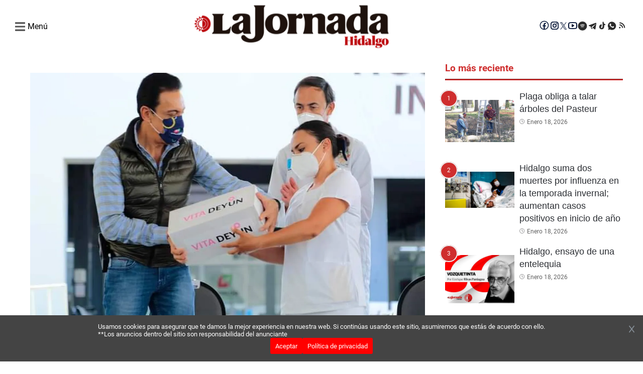

--- FILE ---
content_type: text/html; charset=utf-8
request_url: https://lajornadahidalgo.com/fayad-da-a-conocer-suplemento-contra-el-coronavirus/
body_size: 29477
content:
<!DOCTYPE html><html lang="es"><head><meta charSet="utf-8" class="jsx-2145327307"/><meta name="lang" content="es" class="jsx-2145327307"/><meta name="viewport" content="width=device-width, initial-scale=1" class="jsx-2145327307"/><link rel="preload" as="image" href="https://lajornadahidalgo.com/resizer/rm1HO9y_xiamcxFFNDizQbNo0ew=/1200x858/filters:format(webp)/https://wp.lajornada-hidalgo.prod.andes.news/wp-content/uploads/2020/10/FB_IMG_1603943423691.jpg" type="image/webp"/><meta name="twitter:title" content="Fayad da a conocer suplemento contra el coronavirus"/><meta name="twitter:description" content="En Hidalgo, los trabajadores de la salud serán los primeros en utilizar el suplemento alimenticio Vita Deyun para reforzar sus medidas de bioseguridad ante la pandemia del Covid-19, toda vez que este tratamiento ha sido utilizado de manera positiva en pacientes diagnosticados con la enfermedad de leve a moderada. En su visita al Hospital de […]
"/><meta name="twitter:image" content="https://lajornadahidalgo.com/resizer/rm1HO9y_xiamcxFFNDizQbNo0ew=/1200x858/filters:format(webp)/https://wp.lajornada-hidalgo.prod.andes.news/wp-content/uploads/2020/10/FB_IMG_1603943423691.jpg"/><title>La Jornada Hidalgo</title><meta name="robots" content="index,follow,max-snippet:-1,max-image-preview:large"/><meta name="description" content="La Jornada Hidalgo"/><meta name="twitter:card" content="summary_large_image"/><meta name="twitter:site" content="@JornadaEdomex"/><meta name="twitter:creator" content="@JornadaEdomex"/><meta property="og:title" content="Fayad da a conocer suplemento contra el coronavirus"/><meta property="og:description" content="En Hidalgo, los trabajadores de la salud serán los primeros en utilizar el suplemento alimenticio Vita Deyun para reforzar sus medidas de bioseguridad ante la pandemia del Covid-19, toda vez que este tratamiento ha sido utilizado de manera positiva en pacientes diagnosticados con la enfermedad de leve a moderada. En su visita al Hospital de […]
"/><meta property="og:url" content="https://lajornadahidalgo.com/fayad-da-a-conocer-suplemento-contra-el-coronavirus/"/><meta property="og:type" content="website"/><meta property="og:image" content="https://wp.lajornada-hidalgo.prod.andes.news/wp-content/uploads/2020/10/FB_IMG_1603943423691.jpg"/><meta property="og:image:alt" content="Fayad da a conocer suplemento contra el coronavirus"/><meta property="og:locale" content="es_LA"/><meta property="og:site_name" content="La Jornada Hidalgo"/><link rel="canonical" href="https://lajornadahidalgo.com/fayad-da-a-conocer-suplemento-contra-el-coronavirus/"/><meta name="next-head-count" content="22"/><link rel="preconnect" href="https://securepubads.g.doubleclick.net"/><link rel="dns-prefetch" href="https://securepubads.g.doubleclick.net"/><link rel="preconnect" href="https://pagead2.googlesyndication.com"/><link rel="dns-prefetch" href="https://pagead2.googlesyndication.com"/><link rel="preconnect" href="https://www.googletagmanager.com"/><link rel="dns-prefetch" href="https://www.googletagmanager.com"/><link rel="preconnect" href="https://connect.facebook.net"/><link rel="dns-prefetch" href="https://connect.facebook.net"/><link rel="preconnect" href="https://fonts.gstatic.com"/><link rel="preconnect" href="https://lajornadahidalgo.com/resizer"/><link rel="dns-prefetch" href="https://fonts.gstatic.com"/><link rel="preload" href="/_next/static/media/f2894edcf7d09d36-s.p.woff2" as="font" type="font/woff2" crossorigin="anonymous" data-next-font="size-adjust"/><link rel="preload" href="/_next/static/media/3170fd9aa9258fe0-s.p.woff2" as="font" type="font/woff2" crossorigin="anonymous" data-next-font="size-adjust"/><link rel="preload" href="/_next/static/media/71b2beb82c4d1389-s.p.woff2" as="font" type="font/woff2" crossorigin="anonymous" data-next-font="size-adjust"/><link rel="preload" href="/_next/static/media/19a695ab0dbea103-s.p.woff2" as="font" type="font/woff2" crossorigin="anonymous" data-next-font="size-adjust"/><link rel="preload" href="/_next/static/media/c5195215cb712e9c-s.p.woff2" as="font" type="font/woff2" crossorigin="anonymous" data-next-font="size-adjust"/><link rel="preload" href="/_next/static/media/b7ffde2383bb16ba-s.p.woff2" as="font" type="font/woff2" crossorigin="anonymous" data-next-font="size-adjust"/><link rel="preload" href="/_next/static/media/d5eb20bcdcf5616a-s.p.woff2" as="font" type="font/woff2" crossorigin="anonymous" data-next-font="size-adjust"/><link rel="preload" href="/_next/static/css/7d987893cb7aeb32.css" as="style"/><link rel="stylesheet" href="/_next/static/css/7d987893cb7aeb32.css" data-n-g=""/><link rel="preload" href="/_next/static/css/ac56f05c98dff9f2.css" as="style"/><link rel="stylesheet" href="/_next/static/css/ac56f05c98dff9f2.css" data-n-p=""/><noscript data-n-css=""></noscript><script defer="" nomodule="" src="/_next/static/chunks/polyfills-c67a75d1b6f99dc8.js"></script><script data-partytown-config="">
            partytown = {
              lib: "/_next/static/~partytown/"
            };
          </script><script data-partytown="">!(function(w,p,f,c){if(!window.crossOriginIsolated && !navigator.serviceWorker) return;c=w[p]=w[p]||{};c[f]=(c[f]||[])})(window,'partytown','forward');/* Partytown 0.10.2 - MIT builder.io */
const t={preserveBehavior:!1},e=e=>{if("string"==typeof e)return[e,t];const[n,r=t]=e;return[n,{...t,...r}]},n=Object.freeze((t=>{const e=new Set;let n=[];do{Object.getOwnPropertyNames(n).forEach((t=>{"function"==typeof n[t]&&e.add(t)}))}while((n=Object.getPrototypeOf(n))!==Object.prototype);return Array.from(e)})());!function(t,r,o,i,a,s,c,d,l,p,u=t,f){function h(){f||(f=1,"/"==(c=(s.lib||"/~partytown/")+(s.debug?"debug/":""))[0]&&(l=r.querySelectorAll('script[type="text/partytown"]'),i!=t?i.dispatchEvent(new CustomEvent("pt1",{detail:t})):(d=setTimeout(v,1e4),r.addEventListener("pt0",w),a?y(1):o.serviceWorker?o.serviceWorker.register(c+(s.swPath||"partytown-sw.js"),{scope:c}).then((function(t){t.active?y():t.installing&&t.installing.addEventListener("statechange",(function(t){"activated"==t.target.state&&y()}))}),console.error):v())))}function y(e){p=r.createElement(e?"script":"iframe"),t._pttab=Date.now(),e||(p.style.display="block",p.style.width="0",p.style.height="0",p.style.border="0",p.style.visibility="hidden",p.setAttribute("aria-hidden",!0)),p.src=c+"partytown-"+(e?"atomics.js?v=0.10.2":"sandbox-sw.html?"+t._pttab),r.querySelector(s.sandboxParent||"body").appendChild(p)}function v(n,o){for(w(),i==t&&(s.forward||[]).map((function(n){const[r]=e(n);delete t[r.split(".")[0]]})),n=0;n<l.length;n++)(o=r.createElement("script")).innerHTML=l[n].innerHTML,o.nonce=s.nonce,r.head.appendChild(o);p&&p.parentNode.removeChild(p)}function w(){clearTimeout(d)}s=t.partytown||{},i==t&&(s.forward||[]).map((function(r){const[o,{preserveBehavior:i}]=e(r);u=t,o.split(".").map((function(e,r,o){var a;u=u[o[r]]=r+1<o.length?u[o[r]]||(a=o[r+1],n.includes(a)?[]:{}):(()=>{let e=null;if(i){const{methodOrProperty:n,thisObject:r}=((t,e)=>{let n=t;for(let t=0;t<e.length-1;t+=1)n=n[e[t]];return{thisObject:n,methodOrProperty:e.length>0?n[e[e.length-1]]:void 0}})(t,o);"function"==typeof n&&(e=(...t)=>n.apply(r,...t))}return function(){let n;return e&&(n=e(arguments)),(t._ptf=t._ptf||[]).push(o,arguments),n}})()}))})),"complete"==r.readyState?h():(t.addEventListener("DOMContentLoaded",h),t.addEventListener("load",h))}(window,document,navigator,top,window.crossOriginIsolated);</script><script src="/_next/static/chunks/webpack-38cee4c0e358b1a3.js" defer=""></script><script src="/_next/static/chunks/main-421a224ba902138b.js" defer=""></script><script src="/_next/static/chunks/pages/_app-899d83dd56d2ea9c.js" defer=""></script><script src="/_next/static/chunks/fec483df-6c09666693097cee.js" defer=""></script><script src="/_next/static/chunks/664-21933dd9b0ed8ae8.js" defer=""></script><script src="/_next/static/chunks/316-1a2072fe66bb491a.js" defer=""></script><script src="/_next/static/chunks/590-f60189267a72cc96.js" defer=""></script><script src="/_next/static/chunks/781-657bab6450b8fb01.js" defer=""></script><script src="/_next/static/chunks/807-939bfcfb17a74b5f.js" defer=""></script><script src="/_next/static/chunks/793-a654575e490adf12.js" defer=""></script><script src="/_next/static/chunks/789-ea5e823671125824.js" defer=""></script><script src="/_next/static/chunks/481-b542b9262f93646f.js" defer=""></script><script src="/_next/static/chunks/pages/%5B...slug%5D-e0f9f9e5535e1992.js" defer=""></script><script src="/_next/static/1zoFS0LbIaHHZjeHNqNl3/_buildManifest.js" defer=""></script><script src="/_next/static/1zoFS0LbIaHHZjeHNqNl3/_ssgManifest.js" defer=""></script><style id="__jsx-2145327307">html{font-family:'__roboto_760ac9', '__roboto_Fallback_760ac9';--font-outfit:'__outfit_53bb4f', '__outfit_Fallback_53bb4f';--font-lato:'__lato_ee54d6', '__lato_Fallback_ee54d6'}</style></head><body><div id="__next"><script type="text/javascript" class="jsx-2145327307">
        !function(){"use strict";function e(e){var t=!(arguments.length>1&&void 0!==arguments[1])||arguments[1],c=document.createElement("script");c.src=e,t?c.type="module":(c.async=!0,c.type="text/javascript",c.setAttribute("nomodule",""));var n=document.getElementsByTagName("script")[0];n.parentNode.insertBefore(c,n)}!function(t,c){!function(t,c,n){var a,o,r;n.accountId=c,null!==(a=t.marfeel)&&void 0!==a||(t.marfeel={}),null!==(o=(r=t.marfeel).cmd)&&void 0!==o||(r.cmd=[]),t.marfeel.config=n;var i="https://sdk.mrf.io/statics";e("".concat(i,"/marfeel-sdk.js?id=").concat(c),!0),e("".concat(i,"/marfeel-sdk.es5.js?id=").concat(c),!1)}(t,c,arguments.length>2&&void 0!==arguments[2]?arguments[2]:{})}(window,7641,{} /* Config */)}();</script><script async="" src="https://www.googletagmanager.com/gtag/js?id=G-6V5ZB8B199" class="jsx-2145327307"></script><script async="" src="https://pagead2.googlesyndication.com/pagead/js/adsbygoogle.js?client=ca-pub-3193059047948664" crossorigin="anonymous" class="jsx-2145327307"></script><script class="jsx-2145327307">
        window.dataLayer = window.dataLayer || [];
        function gtag(){dataLayer.push(arguments);}
        gtag('js', new Date());

        gtag('config', 'G-6V5ZB8B199');</script><script class="jsx-2145327307">
            function loadScript(a){var b=document.getElementsByTagName("head")[0],c=document.createElement("script");c.type="text/javascript",c.src="https://tracker.metricool.com/resources/be.js",c.onreadystatechange=a,c.onload=a,b.appendChild(c)}loadScript(function(){beTracker.t({hash:"ea84966df492331b166f0c66e3b44bac"})});</script><script src="https://cdn.onesignal.com/sdks/web/v16/OneSignalSDK.page.js" defer="" class="jsx-2145327307"></script><script class="jsx-2145327307">
        window.OneSignalDeferred = window.OneSignalDeferred || [];
        OneSignalDeferred.push(async function(OneSignal) {
          await OneSignal.init({
            appId: "e99dc781-a820-45a0-af97-435594f3fac3",
            safari_web_id: "web.onesignal.auto.336e9d4c-289f-452d-8560-a451da3453b9",
            promptOptions: {
              actionMessage: "Recibe las mejores noticias de La Jornada Hidalgo",
              acceptButtonText: "Acepto",
              cancelButtonText: "No, gracias",
            },
            welcomeNotification: {
              title: "¡Bienvenido a La Jornada Hidalgo!",
              message: "Gracias por suscribirte. ¡Recibirás nuestras mejores noticias!",
            },
          });
        });</script><script async="" src="https://securepubads.g.doubleclick.net/tag/js/gpt.js" class="jsx-2145327307"></script><script class="jsx-2145327307">
        window.googletag = window.googletag || { cmd: [] };

        googletag.cmd.push(function() {
          // Habilitar renderizado asíncrono
          googletag.pubads().enableAsyncRendering();

          googletag.defineSlot('/22947672412/970hgo250dkp01', [970, 250], 'div-gpt-ad-970hgo250dkp01')
            .addService(googletag.pubads());
          googletag.defineSlot('/22947672412/336hgo280dkp04', [336,280,300,250], 'div-gpt-ad-336hgo280dkp04')
            .addService(googletag.pubads());
          googletag.defineSlot('/22947672412/300hgo600dkp07', [300, 600], 'div-gpt-ad-300hgo600dkp07')
            .addService(googletag.pubads());
          googletag.defineSlot('/22947672412/970hgo90dkp02', [970,90,728,90], 'div-gpt-ad-970hgo90dkp02')
            .addService(googletag.pubads());
          googletag.defineSlot('/22947672412/640hgo480dkp08', [640, 480], 'div-gpt-ad-640hgo480dkp08')
            .addService(googletag.pubads());
          googletag.defineSlot('/22947672412/320hgo100mb02', [320, 100], 'div-gpt-ad-320hgo100mb02')
            .addService(googletag.pubads());
          googletag.defineSlot('/22947672412/300hgo250mb01', [300, 250], 'div-gpt-ad-300hgo250mb01')
            .addService(googletag.pubads());
          googletag.defineSlot('/22947672412/300hgo600mb03', [300, 600], 'div-gpt-ad-300hgo600mb03')
            .addService(googletag.pubads());
          googletag.defineSlot('/22947672412/320hgo50mb04', [320, 50], 'div-gpt-ad-320hgo50mb04')
            .addService(googletag.pubads());
          googletag.defineSlot('/22947672412/Boxbannerlateral', [300, 250], 'div-gpt-ad-Boxbannerlateral')
            .addService(googletag.pubads());
          googletag.defineSlot('/22947672412/300hgo250lateral02', [300, 250], 'div-gpt-ad-300hgo250lateral02')
            .addService(googletag.pubads());
          googletag.defineSlot('/22947672412/300hgo250lateral03', [300, 250], 'div-gpt-ad-300hgo250lateral03')
            .addService(googletag.pubads());
          googletag.defineSlot('/22947672412/boxbannerlateral4hgo', [300, 250], 'div-gpt-ad-boxbannerlateral4hgo')
            .addService(googletag.pubads());
          googletag.defineSlot('/22947672412/boxbannerlateral5hgo', [300, 250], 'div-gpt-ad-boxbannerlateral5hgo')
            .addService(googletag.pubads());
          googletag.defineSlot('/22947672412/boxbannerlateral6hgo', [300, 250], 'div-gpt-ad-boxbannerlateral6hgo')
            .addService(googletag.pubads());
          googletag.defineSlot('/22947672412/halfpagelateral2hgo', [300, 600], 'div-gpt-ad-halfpagelateral2hgo')
            .addService(googletag.pubads());
          googletag.defineSlot('/22947672412/970hgo250dkp10', [970, 250], 'div-gpt-ad-970hgo250dkp10')
            .addService(googletag.pubads());
          googletag.defineSlot('/22947672412/336hgo280dkp11', [336,280,300,250], 'div-gpt-ad-336hgo280dkp11')
            .addService(googletag.pubads());
          googletag.defineSlot('/22947672412/300hgo250dkp12', [336,280,300,250], 'div-gpt-ad-300hgo250dkp12')
            .addService(googletag.pubads());
          googletag.defineSlot('/22947672412/300hgo600dkp13', [300, 600], 'div-gpt-ad-300hgo600dkp13')
            .addService(googletag.pubads());
          googletag.defineSlot('/22947672412/970hgo90dkp14', [970,90,728,90], 'div-gpt-ad-970hgo90dkp14')
            .addService(googletag.pubads());
          googletag.defineSlot('/22947672412/640hgo480dkp16', [640, 480], 'div-gpt-ad-640hgo480dkp16')
            .addService(googletag.pubads());
          googletag.defineSlot('/22947672412/320hgo100mb05', [320, 100], 'div-gpt-ad-320hgo100mb05')
            .addService(googletag.pubads());
          googletag.defineSlot('/22947672412/300hgo250mb07', [300, 250], 'div-gpt-ad-300hgo250mb07')
            .addService(googletag.pubads());
          googletag.defineSlot('/22947672412/300hgo600mb06', [300, 600], 'div-gpt-ad-300hgo600mb06')
            .addService(googletag.pubads());
          googletag.defineSlot('/22947672412/320hgo50mb08', [320, 50], 'div-gpt-ad-320hgo50mb08')
            .addService(googletag.pubads());
          
          googletag.defineSlot('/22947672412/boxbanner1eleccionpjhgo', [300, 250], 'div-gpt-ad-boxbanner1eleccionpjhgo')
            .addService(googletag.pubads());
          googletag.defineSlot('/22947672412/boxbanner2eleccionpjhgo', [300, 250], 'div-gpt-ad-boxbanner2eleccionpjhgo')
            .addService(googletag.pubads());
          googletag.defineSlot('/22947672412/boxbanner1culturahgo', [300, 250], 'div-gpt-ad-boxbanner1culturahgo')
            .addService(googletag.pubads());
          googletag.defineSlot('/22947672412/boxbanner2culturahgo', [300, 250], 'div-gpt-ad-boxbanner2culturahgo')
            .addService(googletag.pubads());
          googletag.defineSlot('/22947672412/boxbanner1deporteshgo', [300, 250], 'div-gpt-ad-boxbanner1deporteshgo')
            .addService(googletag.pubads());
          googletag.defineSlot('/22947672412/boxbanner2deporteshgo', [300, 250], 'div-gpt-ad-boxbanner2deporteshgo')
            .addService(googletag.pubads());
          googletag.defineSlot('/22947672412/boxbanner1migranteshgo', [300, 250], 'div-gpt-ad-boxbanner1migranteshgo')
            .addService(googletag.pubads());
          googletag.defineSlot('/22947672412/boxbanner2migranteshgo', [300, 250], 'div-gpt-ad-boxbanner2migranteshgo')
            .addService(googletag.pubads());
          googletag.defineSlot('/22947672412/boxbanner1nacionalhgo', [300, 250], 'div-gpt-ad-boxbanner1nacionalhgo')
            .addService(googletag.pubads());
          googletag.defineSlot('/22947672412/boxbanner2nacionalhgo', [300, 250], 'div-gpt-ad-boxbanner2nacionalhgo')
            .addService(googletag.pubads());
          googletag.defineSlot('/22947672412/boxbanner1municipioshgo', [300, 250], 'div-gpt-ad-boxbanner1municipioshgo')
            .addService(googletag.pubads());
          googletag.defineSlot('/22947672412/boxbanner2municipioshgo', [300, 250], 'div-gpt-ad-boxbanner2municipioshgo')
            .addService(googletag.pubads());
          googletag.defineSlot('/22947672412/boxbanner1opinionhgo', [300, 250], 'div-gpt-ad-boxbanner1opinionhgo')
            .addService(googletag.pubads());
          googletag.defineSlot('/22947672412/boxbanner2opinionhgo', [300, 250], 'div-gpt-ad-boxbanner2opinionhgo')
            .addService(googletag.pubads());
          googletag.defineSlot('/22947672412/boxbanner1poiliticaygobiernohgo', [300, 250], 'div-gpt-ad-boxbanner1poiliticaygobiernohgo')
            .addService(googletag.pubads());
          googletag.defineSlot('/22947672412/boxbanner2politicaygobiernohgo', [300, 250], 'div-gpt-ad-boxbanner2politicaygobiernohgo')
            .addService(googletag.pubads());
          googletag.defineSlot('/22947672412/boxbanner1seguridadhgo', [300, 250], 'div-gpt-ad-boxbanner1seguridadhgo')
            .addService(googletag.pubads());
          googletag.defineSlot('/22947672412/boxbanner2seguridadhgo', [300, 250], 'div-gpt-ad-boxbanner2seguridadhgo')
            .addService(googletag.pubads());
          googletag.defineSlot('/22947672412/boxbanner1directoriohgo', [300, 250], 'div-gpt-ad-boxbanner1directoriohgo')
            .addService(googletag.pubads());
          googletag.defineSlot('/22947672412/boxbanner2directoriohgo', [300, 250], 'div-gpt-ad-boxbanner2directoriohgo')
            .addService(googletag.pubads());
          

          // Activar los servicios de anuncios
          googletag.enableServices();
        });
        </script><script async="" src="https://pagead2.googlesyndication.com/pagead/js/adsbygoogle.js?client=ca-pub-22947672412" crossorigin="anonymous" class="jsx-2145327307"></script><div class="overlay-div" id="overlay"></div><header class="header"><div class="ad_wrapper_center"><div class="ad-wrapper ad_mobile wrapper_personalizado_m" style="width:320px;height:100px;background-color:#EEECEE"><div id="div-gpt-ad-320hgo100mb05" data-ad="true"></div></div></div><div class="header__main"><div class="header__main-container"><div class="header__menu-section"><div class="header__menu-toggle"><div class="header__menu-open"><svg width="20" height="20" viewBox="0 0 14 14" class="header__menu-toggle-icon" style="margin-right:5px"><path d="M0.5 3.125H13.5C13.7762 3.125 14 2.90116 14 2.625V1.375C14 1.09884 13.7762 0.875 13.5 0.875H0.5C0.223844 0.875 0 1.09884 0 1.375V2.625C0 2.90116 0.223844 3.125 0.5 3.125ZM0.5 8.125H13.5C13.7762 8.125 14 7.90116 14 7.625V6.375C14 6.09884 13.7762 5.875 13.5 5.875H0.5C0.223844 5.875 0 6.09884 0 6.375V7.625C0 7.90116 0.223844 8.125 0.5 8.125ZM0.5 13.125H13.5C13.7762 13.125 14 12.9012 14 12.625V11.375C14 11.0988 13.7762 10.875 13.5 10.875H0.5C0.223844 10.875 0 11.0988 0 11.375V12.625C0 12.9012 0.223844 13.125 0.5 13.125Z" fill="#525252"></path></svg><h4>Menú</h4></div><div class="header__menu-sidebar"><div class="header__menu-close"><svg width="14" height="14" viewBox="0 0 14 14" class="header__menu-close-icon"><path d="M9.01941 6.815L12.3257 3.50871C12.7314 3.10298 12.7314 2.44516 12.3257 2.0391L11.5909 1.3043C11.1852 0.898568 10.5273 0.898568 10.1213 1.3043L6.815 4.61059L3.50871 1.3043C3.10298 0.898568 2.44516 0.898568 2.0391 1.3043L1.3043 2.0391C0.898568 2.44483 0.898568 3.10265 1.3043 3.50871L4.61059 6.815L1.3043 10.1213C0.898568 10.527 0.898568 11.1848 1.3043 11.5909L2.0391 12.3257C2.44483 12.7314 3.10298 12.7314 3.50871 12.3257L6.815 9.01941L10.1213 12.3257C10.527 12.7314 11.1852 12.7314 11.5909 12.3257L12.3257 11.5909C12.7314 11.1852 12.7314 10.5273 12.3257 10.1213L9.01941 6.815Z" fill="#33333380"></path></svg></div><div class="header__menu-sidebar-content"><div><div class="header__search"><div class="header__search-box"><form action="" class="header__search-form"><input type="search" class="header__search-input" placeholder="¿Qué estas buscando?" name="search" id="search-input"/><label for="submit-input" class="header__search-search-label"><input type="submit" class="header__search-submit" id="submit-input"/><svg id="search" class="header__search-icon" fill="#525252" viewBox="0 0 50 50" width="23px" height="23px"><path d="M 21 3 C 11.601563 3 4 10.601563 4 20 C 4 29.398438 11.601563 37 21 37 C 24.355469 37 27.460938 36.015625 30.09375 34.34375 L 42.375 46.625 L 46.625 42.375 L 34.5 30.28125 C 36.679688 27.421875 38 23.878906 38 20 C 38 10.601563 30.398438 3 21 3 Z M 21 7 C 28.199219 7 34 12.800781 34 20 C 34 27.199219 28.199219 33 21 33 C 13.800781 33 8 27.199219 8 20 C 8 12.800781 13.800781 7 21 7 Z"></path></svg></label></form></div></div><ul class="header__menu-list"><li class="header__menu-item"><a class="header__menu-item-link" href="/">Inicio</a></li><hr/><li class="header__menu-item"><a class="header__menu-item-link" href="/cultura/">Cultura</a></li><hr/><li class="header__menu-item"><a class="header__menu-item-link" href="/deportes/">Deportes</a></li><hr/><li class="header__menu-item"><a class="header__menu-item-link" href="/espectaculos/">Entretenimiento</a></li><hr/><li class="header__menu-item"><a class="header__menu-item-link" href="/migrantes/">Migrantes</a></li><hr/><li class="header__menu-item"><a class="header__menu-item-link" href="/nacional/">Nacional</a></li><hr/><li class="header__menu-item"><a class="header__menu-item-link" href="/noticias-hidalgo/">Municipios</a></li><hr/><li class="header__menu-item"><a class="header__menu-item-link" href="/opinion/">Opinión</a></li><hr/><li class="header__menu-item"><a class="header__menu-item-link" href="/politica-y-gobierno/">Política y Gobierno</a></li><hr/><li class="header__menu-item"><a class="header__menu-item-link" href="/seguridad/">Seguridad</a></li><hr/><li class="header__menu-item"><a class="header__menu-item-link" href="/directorio/">Directorio</a></li></ul></div><div class="header__social-menu-toggle"><div class="header__redes-menu-toggle"><p>Siguenos:</p><div class="header__social-icons"><a href="https://www.facebook.com/LaJornadaHidalgo/" class="header__social-link" target="_blank" rel="noopener noreferrer" title="Facebook La Jornada Hidalgo"><svg width="20" height="20" viewBox="2 3 17 15" fill="none" xmlns="http://www.w3.org/2000/svg"><path d="M10 2.5C5.865 2.5 2.5 5.865 2.5 10C2.5 14.135 5.865 17.5 10 17.5C14.135 17.5 17.5 14.135 17.5 10C17.5 5.865 14.135 2.5 10 2.5ZM10 3.75C13.4594 3.75 16.25 6.54063 16.25 10C16.2515 11.4962 15.715 12.9431 14.7383 14.0766C13.7617 15.2101 12.41 15.9547 10.93 16.1744V11.8225H12.71L12.9894 10.0144H10.93V9.02688C10.93 8.27688 11.1769 7.61 11.8787 7.61H13.0069V6.0325C12.8088 6.00563 12.3894 5.9475 11.5969 5.9475C9.94187 5.9475 8.97187 6.82125 8.97187 8.8125V10.0144H7.27063V11.8225H8.97187V16.1588C7.51234 15.9185 6.18577 15.1672 5.22918 14.039C4.27259 12.9108 3.74831 11.4792 3.75 10C3.75 6.54063 6.54063 3.75 10 3.75Z" fill="#001133"></path></svg></a><a href="https://www.instagram.com/jornadahidalgo/" class="header__social-link" target="_blank" rel="noopener noreferrer" title="Instagram La Jornada Hidalgo"><svg width="20" height="20" viewBox="0 0 20 20" fill="none" xmlns="http://www.w3.org/2000/svg"><path d="M10.0001 5.99423C7.7833 5.99423 5.99423 7.7833 5.99423 10.0001C5.99423 12.2169 7.7833 14.006 10.0001 14.006C12.2169 14.006 14.006 12.2169 14.006 10.0001C14.006 7.7833 12.2169 5.99423 10.0001 5.99423ZM10.0001 12.6036C8.5665 12.6036 7.39658 11.4337 7.39658 10.0001C7.39658 8.5665 8.5665 7.39658 10.0001 7.39658C11.4337 7.39658 12.6036 8.5665 12.6036 10.0001C12.6036 11.4337 11.4337 12.6036 10.0001 12.6036ZM14.17 4.89658C13.6524 4.89658 13.2345 5.31455 13.2345 5.83212C13.2345 6.3497 13.6524 6.76767 14.17 6.76767C14.6876 6.76767 15.1056 6.35166 15.1056 5.83212C15.1057 5.70922 15.0816 5.5875 15.0347 5.47392C14.9877 5.36035 14.9188 5.25715 14.8319 5.17025C14.745 5.08334 14.6418 5.01444 14.5282 4.96748C14.4146 4.92052 14.2929 4.89642 14.17 4.89658ZM17.8087 10.0001C17.8087 8.92197 17.8185 7.85361 17.7579 6.77744C17.6974 5.52744 17.4122 4.41806 16.4981 3.504C15.5821 2.58798 14.4747 2.30478 13.2247 2.24423C12.1466 2.18369 11.0782 2.19345 10.002 2.19345C8.92392 2.19345 7.85556 2.18369 6.77939 2.24423C5.52939 2.30478 4.42001 2.58994 3.50595 3.504C2.58994 4.42001 2.30673 5.52744 2.24619 6.77744C2.18564 7.85556 2.19541 8.92392 2.19541 10.0001C2.19541 11.0763 2.18564 12.1466 2.24619 13.2227C2.30673 14.4727 2.59189 15.5821 3.50595 16.4962C4.42197 17.4122 5.52939 17.6954 6.77939 17.756C7.85751 17.8165 8.92587 17.8067 10.002 17.8067C11.0802 17.8067 12.1485 17.8165 13.2247 17.756C14.4747 17.6954 15.5841 17.4102 16.4981 16.4962C17.4142 15.5802 17.6974 14.4727 17.7579 13.2227C17.8204 12.1466 17.8087 11.0782 17.8087 10.0001ZM16.0899 14.6056C15.9474 14.961 15.7755 15.2267 15.5001 15.5001C15.2247 15.7755 14.961 15.9474 14.6056 16.0899C13.5782 16.4981 11.1388 16.4063 10.0001 16.4063C8.86142 16.4063 6.42001 16.4981 5.39267 16.0919C5.0372 15.9493 4.77158 15.7774 4.49814 15.502C4.22275 15.2267 4.05087 14.963 3.9083 14.6075C3.50205 13.5782 3.59384 11.1388 3.59384 10.0001C3.59384 8.86142 3.50205 6.42001 3.9083 5.39267C4.05087 5.0372 4.22275 4.77158 4.49814 4.49814C4.77353 4.2247 5.0372 4.05087 5.39267 3.9083C6.42001 3.50205 8.86142 3.59384 10.0001 3.59384C11.1388 3.59384 13.5802 3.50205 14.6075 3.9083C14.963 4.05087 15.2286 4.22275 15.502 4.49814C15.7774 4.77353 15.9493 5.0372 16.0919 5.39267C16.4981 6.42001 16.4063 8.86142 16.4063 10.0001C16.4063 11.1388 16.4981 13.5782 16.0899 14.6056Z" fill="#001133"></path><path d="M10.0001 5.99423C7.7833 5.99423 5.99423 7.7833 5.99423 10.0001C5.99423 12.2169 7.7833 14.006 10.0001 14.006C12.2169 14.006 14.006 12.2169 14.006 10.0001C14.006 7.7833 12.2169 5.99423 10.0001 5.99423ZM10.0001 12.6036C8.5665 12.6036 7.39658 11.4337 7.39658 10.0001C7.39658 8.5665 8.5665 7.39658 10.0001 7.39658C11.4337 7.39658 12.6036 8.5665 12.6036 10.0001C12.6036 11.4337 11.4337 12.6036 10.0001 12.6036ZM14.17 4.89658C13.6524 4.89658 13.2345 5.31455 13.2345 5.83212C13.2345 6.3497 13.6524 6.76767 14.17 6.76767C14.6876 6.76767 15.1056 6.35166 15.1056 5.83212C15.1057 5.70922 15.0816 5.5875 15.0347 5.47392C14.9877 5.36035 14.9188 5.25715 14.8319 5.17025C14.745 5.08334 14.6418 5.01444 14.5282 4.96748C14.4146 4.92052 14.2929 4.89642 14.17 4.89658ZM17.8087 10.0001C17.8087 8.92197 17.8185 7.85361 17.7579 6.77744C17.6974 5.52744 17.4122 4.41806 16.4981 3.504C15.5821 2.58798 14.4747 2.30478 13.2247 2.24423C12.1466 2.18369 11.0782 2.19345 10.002 2.19345C8.92392 2.19345 7.85556 2.18369 6.77939 2.24423C5.52939 2.30478 4.42001 2.58994 3.50595 3.504C2.58994 4.42001 2.30673 5.52744 2.24619 6.77744C2.18564 7.85556 2.19541 8.92392 2.19541 10.0001C2.19541 11.0763 2.18564 12.1466 2.24619 13.2227C2.30673 14.4727 2.59189 15.5821 3.50595 16.4962C4.42197 17.4122 5.52939 17.6954 6.77939 17.756C7.85751 17.8165 8.92587 17.8067 10.002 17.8067C11.0802 17.8067 12.1485 17.8165 13.2247 17.756C14.4747 17.6954 15.5841 17.4102 16.4981 16.4962C17.4142 15.5802 17.6974 14.4727 17.7579 13.2227C17.8204 12.1466 17.8087 11.0782 17.8087 10.0001ZM16.0899 14.6056C15.9474 14.961 15.7755 15.2267 15.5001 15.5001C15.2247 15.7755 14.961 15.9474 14.6056 16.0899C13.5782 16.4981 11.1388 16.4063 10.0001 16.4063C8.86142 16.4063 6.42001 16.4981 5.39267 16.0919C5.0372 15.9493 4.77158 15.7774 4.49814 15.502C4.22275 15.2267 4.05087 14.963 3.9083 14.6075C3.50205 13.5782 3.59384 11.1388 3.59384 10.0001C3.59384 8.86142 3.50205 6.42001 3.9083 5.39267C4.05087 5.0372 4.22275 4.77158 4.49814 4.49814C4.77353 4.2247 5.0372 4.05087 5.39267 3.9083C6.42001 3.50205 8.86142 3.59384 10.0001 3.59384C11.1388 3.59384 13.5802 3.50205 14.6075 3.9083C14.963 4.05087 15.2286 4.22275 15.502 4.49814C15.7774 4.77353 15.9493 5.0372 16.0919 5.39267C16.4981 6.42001 16.4063 8.86142 16.4063 10.0001C16.4063 11.1388 16.4981 13.5782 16.0899 14.6056Z" fill="#001133"></path></svg></a><a href="https://twitter.com/JornadaHidalgo" class="header__social-link" target="_blank" rel="noopener noreferrer" title="X La Jornada Hidalgo"><svg width="16" height="20" viewBox="-1 1 15 10" fill="none" class="icon-x"><path d="M 7.302 5.626 L 11.87 0 L 10.787 0 L 6.822 4.886 L 3.653 0 L 0 0 L 4.79 7.388 L 0 13.288 L 1.082 13.288 L 5.271 8.129 L 8.617 13.288 L 12.27 13.288 L 7.302 5.626 Z M 5.82 7.453 L 5.334 6.717 L 1.473 0.864 L 3.136 0.864 L 6.251 5.588 L 6.737 6.323 L 10.788 12.463 L 9.126 12.463 L 5.82 7.453 L 5.82 7.453 Z" fill="#001133"></path></svg></a><a href="https://www.youtube.com/channel/UCa1J1mU6rQ9lmn8AZCDia7A" class="header__social-link" target="_blank" rel="noopener noreferrer" title="Youtube La Jornada Hidalgo"><svg width="20" height="20" viewBox="0 0 20 20" fill="none" xmlns="http://www.w3.org/2000/svg"><path d="M11.6667 9.99992L8.75 11.6666V8.33325L11.6667 9.99992Z" fill="#001133" stroke="#001133" stroke-width="1.25" stroke-linecap="round" stroke-linejoin="round"></path><path d="M1.6665 10.5891V9.40992C1.6665 6.99742 1.6665 5.79075 2.42067 5.01492C3.17567 4.23825 4.364 4.20492 6.73984 4.13742C7.86484 4.10575 9.01484 4.08325 9.99984 4.08325C10.984 4.08325 12.134 4.10575 13.2598 4.13742C15.6357 4.20492 16.824 4.23825 17.5782 5.01492C18.3332 5.79075 18.3332 6.99825 18.3332 9.40992V10.5891C18.3332 13.0024 18.3332 14.2083 17.579 14.9849C16.824 15.7608 15.6365 15.7949 13.2598 15.8616C12.1348 15.8941 10.9848 15.9166 9.99984 15.9166C8.91297 15.9133 7.8262 15.895 6.73984 15.8616C4.364 15.7949 3.17567 15.7616 2.42067 14.9849C1.6665 14.2083 1.6665 13.0016 1.6665 10.5899V10.5891Z" stroke="#001133" stroke-width="1.25"></path><path d="M4.61002 4.33925C6.9196 4.22425 8.71585 4.16675 9.99919 4.16675C11.2825 4.16675 13.0796 4.22425 15.3904 4.33966C15.9951 4.36984 16.5683 4.61844 17.0036 5.0393C17.4388 5.46015 17.7066 6.02466 17.7571 6.628C17.8629 7.89216 17.9159 9.0055 17.9159 9.96841C17.9159 10.943 17.8617 12.0717 17.7534 13.3551C17.7031 13.9515 17.4405 14.5101 17.0133 14.9293C16.5861 15.3485 16.0227 15.6006 15.4254 15.6397C13.45 15.7688 11.6413 15.8334 9.99919 15.8334C8.35752 15.8334 6.54919 15.7688 4.57502 15.6397C3.97796 15.6006 3.41471 15.3487 2.98756 14.9298C2.56041 14.5108 2.29768 13.9525 2.2471 13.3563C2.13752 12.0634 2.08252 10.9338 2.08252 9.96841C2.08252 9.01425 2.13627 7.9005 2.24294 6.62675C2.29364 6.02356 2.56146 5.45925 2.99671 5.03857C3.43195 4.61789 4.00504 4.3694 4.6096 4.33925H4.61002Z" stroke="#001133" stroke-width="1.66667" stroke-linejoin="round"></path><path d="M8.75 8.17085V11.8358C8.74997 11.9004 8.76744 11.9637 8.80055 12.0191C8.83365 12.0745 8.88115 12.1199 8.938 12.1505C8.99485 12.1811 9.05892 12.1957 9.1234 12.1927C9.18787 12.1898 9.25034 12.1694 9.30417 12.1338L12.0529 10.3171C12.102 10.2847 12.1424 10.2407 12.1704 10.1889C12.1984 10.1372 12.2132 10.0793 12.2134 10.0205C12.2137 9.96163 12.1994 9.90364 12.1718 9.85166C12.1443 9.79968 12.1043 9.75531 12.0554 9.72251L9.30625 7.87418C9.25252 7.83808 9.18999 7.81725 9.12534 7.81394C9.06069 7.81063 8.99636 7.82496 8.93923 7.85539C8.88209 7.88582 8.8343 7.93121 8.80097 7.9867C8.76764 8.04219 8.75002 8.1057 8.75 8.17043V8.17085Z" stroke="#001133" stroke-width="1.42875" stroke-linejoin="round"></path></svg></a><a href="https://open.spotify.com/show/3TrP8gL4rKvAn0M3LtmbE6" class="header__social-link" target="_blank" rel="noopener noreferrer" title="Spotify La Jornada Hidalgo"><svg xmlns="http://www.w3.org/2000/svg" viewBox="5 10 40 25" width="20" height="20" fill="none"><circle cx="24" cy="24" r="18" fill="#2c2c2c"></circle><path d="M15.9 19.3c4.7-2.2 10.8-2.5 15.7-.6.7.3 1 .9.8 1.6-.3.7-1 .9-1.6.6-4.4-1.7-9.9-1.4-14.1.5-.6.3-1.3 0-1.6-.6-.3-.7 0-1.4.8-1.5zm1.3 4c3.8-1.7 8.7-1.9 12.7-.4.6.2.8.8.7 1.3-.2.6-.8.8-1.3.6-3.6-1.4-8-1.3-11.4.3-.5.2-1.1 0-1.3-.6-.2-.5 0-1.1.6-1.2zm1.6 4.2c2.9-1.2 6.5-1.3 9.4-.3.5.2.7.7.5 1.2-.2.5-.7.7-1.2.5-2.5-.9-5.6-.9-8.1.2-.4.2-1 .1-1.2-.4-.3-.5-.1-1 .6-1.2z" fill="#fff"></path></svg></a><a href="https://t.me/lajornadahidalgo" class="header__social-link" target="_blank" rel="noopener noreferrer" title="Telegram La Jornada Hidalgo"><svg xmlns="http://www.w3.org/2000/svg" viewBox="5 5 35 35" width="20" height="20" fill="none" preserveAspectRatio="xMidYMid meet"><path d="M34.1 12.4L9.3 21.2c-1.3.4-1.3 2.3 0 2.7l5.9 1.9 2.3 7.4c.3.9 1.4 1.2 2.1.6l3.3-3 6.6 4.9c.8.6 2 .1 2.2-.9L35 14.6c.2-1-1-1.8-1.9-1.4z" fill="#2c2c2c"></path><path d="M20.1 30.4l-1.7 1.6.5-4.8 15.2-11.7-13.2 14.9z" fill="#fff"></path></svg></a><a href="https://www.tiktok.com/@jornadahidalgo?" class="header__social-link" target="_blank" rel="noopener noreferrer" title="Tiktok La Jornada Hidalgo"><svg xmlns="http://www.w3.org/2000/svg" viewBox="5 3 40 40" width="20" height="20" fill="none"><path d="M19.4 27.3a4.8 4.8 0 00-1.2-.2v5.1c.4.1.8.2 1.2.2a4.8 4.8 0 004.7-4.7V8.1h4.3v2.2c0 2 .8 3.9 2.2 5.2a8.6 8.6 0 004.4 1.8v4.2a8.4 8.4 0 01-4.7-1.4v8c0 5.4-4.3 9.7-9.7 9.7a10 10 0 01-10-10 10 10 0 0110-10v5.1z" fill="#2c2c2c"></path></svg></a><a href="https://whatsapp.com/channel/0029VaSvy5oHLHQZ8vxkva1n" class="header__social-link" target="_blank" rel="noopener noreferrer" title="Whatsapp La Jornada Hidalgo"><svg xmlns="http://www.w3.org/2000/svg" viewBox="10 10 35 25" width="20" height="20" fill="none"><path d="M24 9C16.3 9 10 15.3 10 23c0 3 1 5.9 2.7 8.3l-1.8 6.3 6.5-1.7c2.2 1.2 4.6 1.8 7.1 1.8 7.7 0 14-6.3 14-14S31.7 9 24 9z" fill="#2c2c2c"></path><path d="M31.2 25.7c-.4-.2-2.3-1.1-2.7-1.2-.4-.1-.6-.1-.8.2-.2.3-.9 1.2-1.1 1.4-.2.2-.4.3-.7.1-.4-.2-1.8-.6-3.4-1.8-1.3-1.2-2.1-2.7-2.3-3-.2-.3 0-.6.2-.8l.7-.8c.3-.3.4-.5.6-.8.1-.3 0-.5-.1-.7-.1-.2-.8-1.8-1.1-2.4-.3-.6-.5-.5-.7-.5h-1.3c-.3 0-.7.2-1 .5-.3.3-1.3 1.3-1.3 3.2 0 1.9 1.3 3.7 1.5 3.9.2.3 2.6 4.1 6.3 5.8 3.7 1.8 3.7 1.2 4.4 1.2.7 0 2.4-.9 2.7-1.7.3-.8.3-1.5.2-1.6 0-.1-.3-.1-.7-.3z" fill="#fff"></path></svg></a><a href="/feed/" class="header__social-link" target="_blank" rel="noopener noreferrer" title="Feed La Jornada Hidalgo"><svg xmlns="http://www.w3.org/2000/svg" viewBox="10 5 35 40" width="20" height="20" fill="none"><circle cx="15" cy="33" r="3" fill="#2c2c2c"></circle><path d="M14 20a14 14 0 0114 14h-4a10 10 0 00-10-10v-4z" fill="#2c2c2c"></path><path d="M14 12a22 22 0 0122 22h-4c0-9.9-8.1-18-18-18v-4z" fill="#2c2c2c"></path></svg></a></div></div><div class="header__app-menu-toggle"><p>Descarga nuestra app</p><div class="img-app-menu-toggle"><a href="https://play.google.com/store/apps/details?id=com.lajornada.hidalgo"><img class="footer__column-one-image" src="/images/googleplay.png" width="136" height="41" alt="Google Play" loading="lazy" fetchpriority="low"/></a><a href="https://apps.apple.com/mx/app/la-jornada-hidalgo/id1546682733"><img class="footer__column-one-image" src="/images/appstore.png" width="136" height="41" alt="App Store" loading="lazy" fetchpriority="low"/></a></div></div></div></div></div></div><div class="header__logo"><a href="/"><img src="/images/logo-lajornada-hidalgo.png" alt="Logo La Jornada Hidalgo" width="400" height="93" class="header__logo-img" priority="true"/></a></div><div class="header__social-icons"><a href="https://www.facebook.com/LaJornadaHidalgo/" class="header__social-link" target="_blank" rel="noopener noreferrer" title="Facebook La Jornada Hidalgo"><svg width="20" height="20" viewBox="2 3 17 15" fill="none" xmlns="http://www.w3.org/2000/svg"><path d="M10 2.5C5.865 2.5 2.5 5.865 2.5 10C2.5 14.135 5.865 17.5 10 17.5C14.135 17.5 17.5 14.135 17.5 10C17.5 5.865 14.135 2.5 10 2.5ZM10 3.75C13.4594 3.75 16.25 6.54063 16.25 10C16.2515 11.4962 15.715 12.9431 14.7383 14.0766C13.7617 15.2101 12.41 15.9547 10.93 16.1744V11.8225H12.71L12.9894 10.0144H10.93V9.02688C10.93 8.27688 11.1769 7.61 11.8787 7.61H13.0069V6.0325C12.8088 6.00563 12.3894 5.9475 11.5969 5.9475C9.94187 5.9475 8.97187 6.82125 8.97187 8.8125V10.0144H7.27063V11.8225H8.97187V16.1588C7.51234 15.9185 6.18577 15.1672 5.22918 14.039C4.27259 12.9108 3.74831 11.4792 3.75 10C3.75 6.54063 6.54063 3.75 10 3.75Z" fill="#001133"></path></svg></a><a href="https://www.instagram.com/jornadahidalgo/" class="header__social-link" target="_blank" rel="noopener noreferrer" title="Instagram La Jornada Hidalgo"><svg width="20" height="20" viewBox="0 0 20 20" fill="none" xmlns="http://www.w3.org/2000/svg"><path d="M10.0001 5.99423C7.7833 5.99423 5.99423 7.7833 5.99423 10.0001C5.99423 12.2169 7.7833 14.006 10.0001 14.006C12.2169 14.006 14.006 12.2169 14.006 10.0001C14.006 7.7833 12.2169 5.99423 10.0001 5.99423ZM10.0001 12.6036C8.5665 12.6036 7.39658 11.4337 7.39658 10.0001C7.39658 8.5665 8.5665 7.39658 10.0001 7.39658C11.4337 7.39658 12.6036 8.5665 12.6036 10.0001C12.6036 11.4337 11.4337 12.6036 10.0001 12.6036ZM14.17 4.89658C13.6524 4.89658 13.2345 5.31455 13.2345 5.83212C13.2345 6.3497 13.6524 6.76767 14.17 6.76767C14.6876 6.76767 15.1056 6.35166 15.1056 5.83212C15.1057 5.70922 15.0816 5.5875 15.0347 5.47392C14.9877 5.36035 14.9188 5.25715 14.8319 5.17025C14.745 5.08334 14.6418 5.01444 14.5282 4.96748C14.4146 4.92052 14.2929 4.89642 14.17 4.89658ZM17.8087 10.0001C17.8087 8.92197 17.8185 7.85361 17.7579 6.77744C17.6974 5.52744 17.4122 4.41806 16.4981 3.504C15.5821 2.58798 14.4747 2.30478 13.2247 2.24423C12.1466 2.18369 11.0782 2.19345 10.002 2.19345C8.92392 2.19345 7.85556 2.18369 6.77939 2.24423C5.52939 2.30478 4.42001 2.58994 3.50595 3.504C2.58994 4.42001 2.30673 5.52744 2.24619 6.77744C2.18564 7.85556 2.19541 8.92392 2.19541 10.0001C2.19541 11.0763 2.18564 12.1466 2.24619 13.2227C2.30673 14.4727 2.59189 15.5821 3.50595 16.4962C4.42197 17.4122 5.52939 17.6954 6.77939 17.756C7.85751 17.8165 8.92587 17.8067 10.002 17.8067C11.0802 17.8067 12.1485 17.8165 13.2247 17.756C14.4747 17.6954 15.5841 17.4102 16.4981 16.4962C17.4142 15.5802 17.6974 14.4727 17.7579 13.2227C17.8204 12.1466 17.8087 11.0782 17.8087 10.0001ZM16.0899 14.6056C15.9474 14.961 15.7755 15.2267 15.5001 15.5001C15.2247 15.7755 14.961 15.9474 14.6056 16.0899C13.5782 16.4981 11.1388 16.4063 10.0001 16.4063C8.86142 16.4063 6.42001 16.4981 5.39267 16.0919C5.0372 15.9493 4.77158 15.7774 4.49814 15.502C4.22275 15.2267 4.05087 14.963 3.9083 14.6075C3.50205 13.5782 3.59384 11.1388 3.59384 10.0001C3.59384 8.86142 3.50205 6.42001 3.9083 5.39267C4.05087 5.0372 4.22275 4.77158 4.49814 4.49814C4.77353 4.2247 5.0372 4.05087 5.39267 3.9083C6.42001 3.50205 8.86142 3.59384 10.0001 3.59384C11.1388 3.59384 13.5802 3.50205 14.6075 3.9083C14.963 4.05087 15.2286 4.22275 15.502 4.49814C15.7774 4.77353 15.9493 5.0372 16.0919 5.39267C16.4981 6.42001 16.4063 8.86142 16.4063 10.0001C16.4063 11.1388 16.4981 13.5782 16.0899 14.6056Z" fill="#001133"></path><path d="M10.0001 5.99423C7.7833 5.99423 5.99423 7.7833 5.99423 10.0001C5.99423 12.2169 7.7833 14.006 10.0001 14.006C12.2169 14.006 14.006 12.2169 14.006 10.0001C14.006 7.7833 12.2169 5.99423 10.0001 5.99423ZM10.0001 12.6036C8.5665 12.6036 7.39658 11.4337 7.39658 10.0001C7.39658 8.5665 8.5665 7.39658 10.0001 7.39658C11.4337 7.39658 12.6036 8.5665 12.6036 10.0001C12.6036 11.4337 11.4337 12.6036 10.0001 12.6036ZM14.17 4.89658C13.6524 4.89658 13.2345 5.31455 13.2345 5.83212C13.2345 6.3497 13.6524 6.76767 14.17 6.76767C14.6876 6.76767 15.1056 6.35166 15.1056 5.83212C15.1057 5.70922 15.0816 5.5875 15.0347 5.47392C14.9877 5.36035 14.9188 5.25715 14.8319 5.17025C14.745 5.08334 14.6418 5.01444 14.5282 4.96748C14.4146 4.92052 14.2929 4.89642 14.17 4.89658ZM17.8087 10.0001C17.8087 8.92197 17.8185 7.85361 17.7579 6.77744C17.6974 5.52744 17.4122 4.41806 16.4981 3.504C15.5821 2.58798 14.4747 2.30478 13.2247 2.24423C12.1466 2.18369 11.0782 2.19345 10.002 2.19345C8.92392 2.19345 7.85556 2.18369 6.77939 2.24423C5.52939 2.30478 4.42001 2.58994 3.50595 3.504C2.58994 4.42001 2.30673 5.52744 2.24619 6.77744C2.18564 7.85556 2.19541 8.92392 2.19541 10.0001C2.19541 11.0763 2.18564 12.1466 2.24619 13.2227C2.30673 14.4727 2.59189 15.5821 3.50595 16.4962C4.42197 17.4122 5.52939 17.6954 6.77939 17.756C7.85751 17.8165 8.92587 17.8067 10.002 17.8067C11.0802 17.8067 12.1485 17.8165 13.2247 17.756C14.4747 17.6954 15.5841 17.4102 16.4981 16.4962C17.4142 15.5802 17.6974 14.4727 17.7579 13.2227C17.8204 12.1466 17.8087 11.0782 17.8087 10.0001ZM16.0899 14.6056C15.9474 14.961 15.7755 15.2267 15.5001 15.5001C15.2247 15.7755 14.961 15.9474 14.6056 16.0899C13.5782 16.4981 11.1388 16.4063 10.0001 16.4063C8.86142 16.4063 6.42001 16.4981 5.39267 16.0919C5.0372 15.9493 4.77158 15.7774 4.49814 15.502C4.22275 15.2267 4.05087 14.963 3.9083 14.6075C3.50205 13.5782 3.59384 11.1388 3.59384 10.0001C3.59384 8.86142 3.50205 6.42001 3.9083 5.39267C4.05087 5.0372 4.22275 4.77158 4.49814 4.49814C4.77353 4.2247 5.0372 4.05087 5.39267 3.9083C6.42001 3.50205 8.86142 3.59384 10.0001 3.59384C11.1388 3.59384 13.5802 3.50205 14.6075 3.9083C14.963 4.05087 15.2286 4.22275 15.502 4.49814C15.7774 4.77353 15.9493 5.0372 16.0919 5.39267C16.4981 6.42001 16.4063 8.86142 16.4063 10.0001C16.4063 11.1388 16.4981 13.5782 16.0899 14.6056Z" fill="#001133"></path></svg></a><a href="https://twitter.com/JornadaHidalgo" class="header__social-link" target="_blank" rel="noopener noreferrer" title="X La Jornada Hidalgo"><svg width="16" height="20" viewBox="-1 1 15 10" fill="none" class="icon-x"><path d="M 7.302 5.626 L 11.87 0 L 10.787 0 L 6.822 4.886 L 3.653 0 L 0 0 L 4.79 7.388 L 0 13.288 L 1.082 13.288 L 5.271 8.129 L 8.617 13.288 L 12.27 13.288 L 7.302 5.626 Z M 5.82 7.453 L 5.334 6.717 L 1.473 0.864 L 3.136 0.864 L 6.251 5.588 L 6.737 6.323 L 10.788 12.463 L 9.126 12.463 L 5.82 7.453 L 5.82 7.453 Z" fill="#001133"></path></svg></a><a href="https://www.youtube.com/channel/UCa1J1mU6rQ9lmn8AZCDia7A" class="header__social-link" target="_blank" rel="noopener noreferrer" title="Youtube La Jornada Hidalgo"><svg width="20" height="20" viewBox="0 0 20 20" fill="none" xmlns="http://www.w3.org/2000/svg"><path d="M11.6667 9.99992L8.75 11.6666V8.33325L11.6667 9.99992Z" fill="#001133" stroke="#001133" stroke-width="1.25" stroke-linecap="round" stroke-linejoin="round"></path><path d="M1.6665 10.5891V9.40992C1.6665 6.99742 1.6665 5.79075 2.42067 5.01492C3.17567 4.23825 4.364 4.20492 6.73984 4.13742C7.86484 4.10575 9.01484 4.08325 9.99984 4.08325C10.984 4.08325 12.134 4.10575 13.2598 4.13742C15.6357 4.20492 16.824 4.23825 17.5782 5.01492C18.3332 5.79075 18.3332 6.99825 18.3332 9.40992V10.5891C18.3332 13.0024 18.3332 14.2083 17.579 14.9849C16.824 15.7608 15.6365 15.7949 13.2598 15.8616C12.1348 15.8941 10.9848 15.9166 9.99984 15.9166C8.91297 15.9133 7.8262 15.895 6.73984 15.8616C4.364 15.7949 3.17567 15.7616 2.42067 14.9849C1.6665 14.2083 1.6665 13.0016 1.6665 10.5899V10.5891Z" stroke="#001133" stroke-width="1.25"></path><path d="M4.61002 4.33925C6.9196 4.22425 8.71585 4.16675 9.99919 4.16675C11.2825 4.16675 13.0796 4.22425 15.3904 4.33966C15.9951 4.36984 16.5683 4.61844 17.0036 5.0393C17.4388 5.46015 17.7066 6.02466 17.7571 6.628C17.8629 7.89216 17.9159 9.0055 17.9159 9.96841C17.9159 10.943 17.8617 12.0717 17.7534 13.3551C17.7031 13.9515 17.4405 14.5101 17.0133 14.9293C16.5861 15.3485 16.0227 15.6006 15.4254 15.6397C13.45 15.7688 11.6413 15.8334 9.99919 15.8334C8.35752 15.8334 6.54919 15.7688 4.57502 15.6397C3.97796 15.6006 3.41471 15.3487 2.98756 14.9298C2.56041 14.5108 2.29768 13.9525 2.2471 13.3563C2.13752 12.0634 2.08252 10.9338 2.08252 9.96841C2.08252 9.01425 2.13627 7.9005 2.24294 6.62675C2.29364 6.02356 2.56146 5.45925 2.99671 5.03857C3.43195 4.61789 4.00504 4.3694 4.6096 4.33925H4.61002Z" stroke="#001133" stroke-width="1.66667" stroke-linejoin="round"></path><path d="M8.75 8.17085V11.8358C8.74997 11.9004 8.76744 11.9637 8.80055 12.0191C8.83365 12.0745 8.88115 12.1199 8.938 12.1505C8.99485 12.1811 9.05892 12.1957 9.1234 12.1927C9.18787 12.1898 9.25034 12.1694 9.30417 12.1338L12.0529 10.3171C12.102 10.2847 12.1424 10.2407 12.1704 10.1889C12.1984 10.1372 12.2132 10.0793 12.2134 10.0205C12.2137 9.96163 12.1994 9.90364 12.1718 9.85166C12.1443 9.79968 12.1043 9.75531 12.0554 9.72251L9.30625 7.87418C9.25252 7.83808 9.18999 7.81725 9.12534 7.81394C9.06069 7.81063 8.99636 7.82496 8.93923 7.85539C8.88209 7.88582 8.8343 7.93121 8.80097 7.9867C8.76764 8.04219 8.75002 8.1057 8.75 8.17043V8.17085Z" stroke="#001133" stroke-width="1.42875" stroke-linejoin="round"></path></svg></a><a href="https://open.spotify.com/show/3TrP8gL4rKvAn0M3LtmbE6" class="header__social-link" target="_blank" rel="noopener noreferrer" title="Spotify La Jornada Hidalgo"><svg xmlns="http://www.w3.org/2000/svg" viewBox="5 10 40 25" width="20" height="20" fill="none"><circle cx="24" cy="24" r="18" fill="#2c2c2c"></circle><path d="M15.9 19.3c4.7-2.2 10.8-2.5 15.7-.6.7.3 1 .9.8 1.6-.3.7-1 .9-1.6.6-4.4-1.7-9.9-1.4-14.1.5-.6.3-1.3 0-1.6-.6-.3-.7 0-1.4.8-1.5zm1.3 4c3.8-1.7 8.7-1.9 12.7-.4.6.2.8.8.7 1.3-.2.6-.8.8-1.3.6-3.6-1.4-8-1.3-11.4.3-.5.2-1.1 0-1.3-.6-.2-.5 0-1.1.6-1.2zm1.6 4.2c2.9-1.2 6.5-1.3 9.4-.3.5.2.7.7.5 1.2-.2.5-.7.7-1.2.5-2.5-.9-5.6-.9-8.1.2-.4.2-1 .1-1.2-.4-.3-.5-.1-1 .6-1.2z" fill="#fff"></path></svg></a><a href="https://t.me/lajornadahidalgo" class="header__social-link" target="_blank" rel="noopener noreferrer" title="Telegram La Jornada Hidalgo"><svg xmlns="http://www.w3.org/2000/svg" viewBox="5 5 35 35" width="20" height="20" fill="none" preserveAspectRatio="xMidYMid meet"><path d="M34.1 12.4L9.3 21.2c-1.3.4-1.3 2.3 0 2.7l5.9 1.9 2.3 7.4c.3.9 1.4 1.2 2.1.6l3.3-3 6.6 4.9c.8.6 2 .1 2.2-.9L35 14.6c.2-1-1-1.8-1.9-1.4z" fill="#2c2c2c"></path><path d="M20.1 30.4l-1.7 1.6.5-4.8 15.2-11.7-13.2 14.9z" fill="#fff"></path></svg></a><a href="https://www.tiktok.com/@jornadahidalgo?" class="header__social-link" target="_blank" rel="noopener noreferrer" title="Tiktok La Jornada Hidalgo"><svg xmlns="http://www.w3.org/2000/svg" viewBox="5 3 40 40" width="20" height="20" fill="none"><path d="M19.4 27.3a4.8 4.8 0 00-1.2-.2v5.1c.4.1.8.2 1.2.2a4.8 4.8 0 004.7-4.7V8.1h4.3v2.2c0 2 .8 3.9 2.2 5.2a8.6 8.6 0 004.4 1.8v4.2a8.4 8.4 0 01-4.7-1.4v8c0 5.4-4.3 9.7-9.7 9.7a10 10 0 01-10-10 10 10 0 0110-10v5.1z" fill="#2c2c2c"></path></svg></a><a href="https://whatsapp.com/channel/0029VaSvy5oHLHQZ8vxkva1n" class="header__social-link" target="_blank" rel="noopener noreferrer" title="Whatsapp La Jornada Hidalgo"><svg xmlns="http://www.w3.org/2000/svg" viewBox="10 10 35 25" width="20" height="20" fill="none"><path d="M24 9C16.3 9 10 15.3 10 23c0 3 1 5.9 2.7 8.3l-1.8 6.3 6.5-1.7c2.2 1.2 4.6 1.8 7.1 1.8 7.7 0 14-6.3 14-14S31.7 9 24 9z" fill="#2c2c2c"></path><path d="M31.2 25.7c-.4-.2-2.3-1.1-2.7-1.2-.4-.1-.6-.1-.8.2-.2.3-.9 1.2-1.1 1.4-.2.2-.4.3-.7.1-.4-.2-1.8-.6-3.4-1.8-1.3-1.2-2.1-2.7-2.3-3-.2-.3 0-.6.2-.8l.7-.8c.3-.3.4-.5.6-.8.1-.3 0-.5-.1-.7-.1-.2-.8-1.8-1.1-2.4-.3-.6-.5-.5-.7-.5h-1.3c-.3 0-.7.2-1 .5-.3.3-1.3 1.3-1.3 3.2 0 1.9 1.3 3.7 1.5 3.9.2.3 2.6 4.1 6.3 5.8 3.7 1.8 3.7 1.2 4.4 1.2.7 0 2.4-.9 2.7-1.7.3-.8.3-1.5.2-1.6 0-.1-.3-.1-.7-.3z" fill="#fff"></path></svg></a><a href="/feed/" class="header__social-link" target="_blank" rel="noopener noreferrer" title="Feed La Jornada Hidalgo"><svg xmlns="http://www.w3.org/2000/svg" viewBox="10 5 35 40" width="20" height="20" fill="none"><circle cx="15" cy="33" r="3" fill="#2c2c2c"></circle><path d="M14 20a14 14 0 0114 14h-4a10 10 0 00-10-10v-4z" fill="#2c2c2c"></path><path d="M14 12a22 22 0 0122 22h-4c0-9.9-8.1-18-18-18v-4z" fill="#2c2c2c"></path></svg></a></div></div></div></div></header><script type="application/ld+json">{"@context":"https://schema.org","@graph":[{"@type":"WebPage","@id":"https://lajornadahidalgo.com/fayad-da-a-conocer-suplemento-contra-el-coronavirus/","url":"https://lajornadahidalgo.com/fayad-da-a-conocer-suplemento-contra-el-coronavirus/","name":"Fayad da a conocer suplemento contra el coronavirus","isPartOf":{"@id":"https://lajornadahidalgo.com/#website"},"primaryImageOfPage":{"@id":"https://lajornadahidalgo.com/fayad-da-a-conocer-suplemento-contra-el-coronavirus/#primaryimage"},"image":{"@id":"https://lajornadahidalgo.com/fayad-da-a-conocer-suplemento-contra-el-coronavirus/#primaryimage"},"thumbnailUrl":"https://lajornadahidalgo.com/resizer/rm1HO9y_xiamcxFFNDizQbNo0ew=/1200x858/filters:format(webp)/https://wp.lajornada-hidalgo.prod.andes.news/wp-content/uploads/2020/10/FB_IMG_1603943423691.jpg","datePublished":"2020-10-28T22:58:06-06:00","dateModified":"2020-10-28T22:58:08-06:00","description":"En Hidalgo, los trabajadores de la salud serán los primeros en utilizar el suplemento alimenticio Vita Deyun para reforzar sus medidas de bioseguridad ante la pandemia del Covid-19, toda vez que este tratamiento ha sido utilizado de manera positiva en pacientes diagnosticados con la enfermedad de leve a moderada. En su visita al Hospital de [&hellip;]\n","breadcrumb":{"@id":"https://lajornadahidalgo.com/fayad-da-a-conocer-suplemento-contra-el-coronavirus/#breadcrumb"},"inLanguage":"es","potentialAction":[{"@type":"ReadAction","target":["https://lajornadahidalgo.com/fayad-da-a-conocer-suplemento-contra-el-coronavirus/"]}]},{"@type":"ImageObject","@id":"https://lajornadahidalgo.com/fayad-da-a-conocer-suplemento-contra-el-coronavirus/#primaryimage","url":"https://lajornadahidalgo.com/resizer/rm1HO9y_xiamcxFFNDizQbNo0ew=/1200x858/filters:format(webp)/https://wp.lajornada-hidalgo.prod.andes.news/wp-content/uploads/2020/10/FB_IMG_1603943423691.jpg","contentUrl":"https://lajornadahidalgo.com/resizer/rm1HO9y_xiamcxFFNDizQbNo0ew=/1200x858/filters:format(webp)/https://wp.lajornada-hidalgo.prod.andes.news/wp-content/uploads/2020/10/FB_IMG_1603943423691.jpg","caption":"","height":858,"width":1200,"inLanguage":"es"},{"@type":"BreadcrumbList","@id":"https://lajornadahidalgo.com/fayad-da-a-conocer-suplemento-contra-el-coronavirus/#breadcrumb","itemListElement":[{"@type":"ListItem","position":1,"name":"Portada","item":"https://lajornadahidalgo.com"},{"@type":"ListItem","position":2,"name":"Fayad da a conocer suplemento contra el coronavirus"}]},{"@type":"WebSite","@id":"https://lajornadahidalgo.com/#website","url":"https://lajornadahidalgo.com","name":"La Jornada Hidalgo","description":"La Jornada Hidalgo","publisher":{"@id":"https://lajornadahidalgo.com/#organization"},"potentialAction":[{"@type":"SearchAction","target":{"@type":"EntryPoint","urlTemplate":"https://lajornadahidalgo.com/?s={search_term_string}"},"query-input":{"@type":"PropertyValueSpecification","valueRequired":true,"valueName":"search_term_string"}}],"inLanguage":"es"},{"@type":"NewsArticle","@id":"https://lajornadahidalgo.com/fayad-da-a-conocer-suplemento-contra-el-coronavirus/#article","isPartOf":{"@id":"https://lajornadahidalgo.com/fayad-da-a-conocer-suplemento-contra-el-coronavirus/"},"author":{"name":"Socorro Ávila","@id":"https://lajornadahidalgo.com/fayad-da-a-conocer-suplemento-contra-el-coronavirus/#author"},"headline":"Fayad da a conocer suplemento contra el coronavirus","datePublished":"2020-10-28T22:58:06-05:00","dateModified":"2020-10-28T22:58:08-05:00","mainEntityOfPage":{"@id":"https://lajornadahidalgo.com/fayad-da-a-conocer-suplemento-contra-el-coronavirus/"},"wordCount":320,"publisher":{"@id":"https://lajornadahidalgo.com/#organization"},"image":{"@id":"https://lajornadahidalgo.com/fayad-da-a-conocer-suplemento-contra-el-coronavirus/#primaryimage"},"thumbnailUrl":"https://lajornadahidalgo.com/resizer/rm1HO9y_xiamcxFFNDizQbNo0ew=/1200x858/filters:format(webp)/https://wp.lajornada-hidalgo.prod.andes.news/wp-content/uploads/2020/10/FB_IMG_1603943423691.jpg","keywords":[],"articleSection":["Política y Gobierno","Salud"],"inLanguage":"es","copyrightYear":"2024","copyrightHolder":{"@id":"https://lajornadahidalgo.com/#organization"}},{"@type":"Organization","@id":"https://lajornadahidalgo.com/#organization","name":"La Jornada Hidalgo","url":"https://lajornadahidalgo.com","logo":{"@type":"ImageObject","inLanguage":"es","@id":"https://lajornadahidalgo.com/#/schema/logo/image/","url":"https://lajornadahidalgo.com/images/logo-lajornada-hidalgo.png","contentUrl":"https://lajornadahidalgo.com/images/logo-lajornada-hidalgo.png","width":380,"height":100,"caption":"La Jornada Hidalgo"},"image":{"@id":"https://lajornadahidalgo.com/#/schema/logo/image/"},"sameAs":["https://www.facebook.com/LaJornadaHidalgo/","https://twitter.com/JornadaHidalgo"]},{"@type":"Person","@id":"https://lajornadahidalgo.com/fayad-da-a-conocer-suplemento-contra-el-coronavirus/#author","name":"Socorro Ávila","image":{"@type":"ImageObject","inLanguage":"es","@id":"https://lajornadahidalgo.com/#/schema/person/image/","caption":"Socorro Ávila"},"url":"https://lajornadahidalgo.com/author/socorro-avila/"}]}</script><main class="site-main"><div class="container-btn-share-mobile"><div class="content-buttons"><a href="https://www.facebook.com/sharer.php?u=https://lajornadahidalgo.com/fayad-da-a-conocer-suplemento-contra-el-coronavirus/" class="btn-share btn-share-facebook" target="_blank"><svg width="18" height="18" viewBox="0 0 48 48" fill="none" xmlns="http://www.w3.org/2000/svg"><path d="M48 24C48 10.7438 37.2562 0 24 0C10.7438 0 0 10.7438 0 24C0 35.9813 8.775 45.9094 20.25 47.7094V30.9375H14.1562V24H20.25V18.7125C20.25 12.6984 23.8313 9.375 29.3156 9.375C31.9406 9.375 34.6875 9.84375 34.6875 9.84375V15.75H31.6594C28.6781 15.75 27.75 17.6016 27.75 19.5V24H34.4062L33.3422 30.9375H27.75V47.7094C39.225 45.9094 48 35.9813 48 24Z" fill="white"></path><path d="M33.3422 30.9375L34.4062 24H27.75V19.5C27.75 17.6016 28.6781 15.75 31.6594 15.75H34.6875V9.84375C34.6875 9.84375 31.9406 9.375 29.3156 9.375C23.8313 9.375 20.25 12.6984 20.25 18.7125V24H14.1562V30.9375H20.25V47.7094C21.4734 47.9016 22.725 48 24 48C25.275 48 26.5266 47.9016 27.75 47.7094V30.9375H33.3422Z" fill="#1877F2"></path></svg></a><a href="https://twitter.com/intent/tweet?url=https://lajornadahidalgo.com/fayad-da-a-conocer-suplemento-contra-el-coronavirus/&amp;text=Fayad da a conocer suplemento contra el coronavirus" class="btn-share btn-share-twitter" target="_blank"><svg xmlns="http://www.w3.org/2000/svg" viewBox="0 0 1400 1400" width="20" height="20"><path id="path1009" fill="white" d="M283.94,167.31l386.39,516.64L281.5,1104h87.51l340.42-367.76L984.48,1104h297.8L874.15,558.3l361.92-390.99 h-87.51l-313.51,338.7l-253.31-338.7H283.94z M412.63,231.77h136.81l604.13,807.76h-136.81L412.63,231.77z"></path></svg></a><a href="https://www.linkedin.com/shareArticle?mini=true&amp;url=https://lajornadahidalgo.com/fayad-da-a-conocer-suplemento-contra-el-coronavirus/&amp;title=Fayad da a conocer suplemento contra el coronavirus" class="btn-share btn-share-linkedIn" target="_blank">in</a><a href="https://www.facebook.com/dialog/send?app_id=5303202981&amp;display=popup&amp;link=https://lajornadahidalgo.com/fayad-da-a-conocer-suplemento-contra-el-coronavirus/&amp;redirect_uri=https://lajornadahidalgo.com/fayad-da-a-conocer-suplemento-contra-el-coronavirus/" class="btn-share btn-share-messenger" target="_blank"><svg width="22" height="31" viewBox="0 0 15 13" xmlns="http://www.w3.org/2000/svg"><path fill="white" d="M7.00000328 1.0000042c-3.29325618 0-5.96296298 2.4872994-5.96296298 5.55555557 0 1.74833334.8671142 3.30781637 2.22222223 4.32618828v2.11825618l2.0303318-1.12121914c.54182098.15084877 1.11588734.23233025 1.71040895.23233025 3.29325618 0 5.96296298-2.48729939 5.96296298-5.55555557S10.29325946 1.0000042 7.00000328 1.0000042zm.5925926 7.4814815L6.07407734 6.85185607 3.11111438 8.4814857l3.25925927-3.48148149L7.9259292 6.62963384l2.92592593-1.62962963L7.59259587 8.4814857z"></path></svg></a><a href="mailto:?subject=Fayad da a conocer suplemento contra el coronavirus&amp;body=https://lajornadahidalgo.com/fayad-da-a-conocer-suplemento-contra-el-coronavirus/" class="btn-share btn-share-correo" target="_blank"><svg width="21" height="31" viewBox="0 0 25 20" xmlns="http://www.w3.org/2000/svg"><path d="M4.64418 4.7998H20.5442C22.0442 4.7998 22.8002 5.5078 22.8002 6.9478V17.0518C22.8002 18.4798 22.0442 19.1998 20.5442 19.1998H4.64418C3.14418 19.1998 2.38818 18.4798 2.38818 17.0518V6.9478C2.38818 5.5078 3.14418 4.7998 4.64418 4.7998ZM12.5882 15.1198L20.6762 8.4838C20.9642 8.2438 21.1922 7.6918 20.8322 7.1998C20.4842 6.7078 19.8482 6.6958 19.4282 6.9958L12.5882 11.6278L5.76018 6.9958C5.34018 6.6958 4.70418 6.7078 4.35618 7.1998C3.99618 7.6918 4.22418 8.2438 4.51218 8.4838L12.5882 15.1198Z" fill="white"></path></svg></a><a href="https://wa.me/?text=Fayad da a conocer suplemento contra el coronavirus%0Ahttps://lajornadahidalgo.com/fayad-da-a-conocer-suplemento-contra-el-coronavirus/" target="_blank" class="btn-share btn-share-whatsapp"><svg width="21" height="31" viewBox="0 0 512 512" xmlns="http://www.w3.org/2000/svg"><g><path fill="white" d="M10.8,507.9c6.9-20.7,13.4-40.1,19.9-59.5c6.5-19.2,12.3-38.7,19.7-57.6c3.8-9.6,2.6-16.8-2.2-25.8   c-26.2-48.6-34-100.7-24.9-154.9c7.7-45.9,27.2-86.5,58.7-121C133.9,32.4,198.7,5.2,275.3,8.4c56.1,2.3,105.7,22.8,148,59.9   c39.4,34.5,65.1,77.4,77,128.4c9.6,41.1,8.5,82-3.3,122.5c-15,51.3-43.7,93.6-86.4,125.8c-59.3,44.8-125.8,58.7-198.3,44.6   c-21.8-4.2-42.6-12-62.2-22.6c-3.2-1.7-5.9-2.1-9.4-0.9c-37.2,12-74.5,23.9-111.7,35.8C23.4,503.7,17.7,505.6,10.8,507.9z    M74.1,445.2c2-0.5,2.9-0.7,3.8-1c23.3-7.4,46.6-14.9,70-22.1c2.2-0.7,5.2-0.1,7.3,0.9c10.1,5,19.8,11,30.2,15.4   c42.8,18.1,86.9,21,131.5,8.6c53.2-14.9,94-46.6,121.9-94.5c23.9-41,32.1-85.3,24.7-131.9c-9.4-59.3-39.8-105.9-90.1-139   C329.8,53,281.8,43.3,230.6,51.4c-44.1,7-81.8,27.1-112.9,59.3c-26.7,27.6-44.6,60.2-52.4,97.7c-11.1,53.7-2.9,104.5,26.9,150.8   c6,9.3,5.8,16.4,2.2,25.9C87.1,404.6,81,424.5,74.1,445.2z"></path><path fill="white" d="M389.3,321.8c-0.3,19.3-9.4,34-27.8,43.2c-18.1,9-36.5,11.3-55.4,3.9c-17-6.7-34.2-13.2-50.6-21.3   c-21.6-10.7-39.3-26.7-55.5-44.4c-17.9-19.6-33.1-41.4-45.6-64.7c-8.9-16.5-14.3-34-12.4-53.2c2-20.4,11.5-36.7,27.5-49   c3.2-2.4,8-3.5,12.1-3.9c5.3-0.4,10.6,0.4,15.9,0.8c4.4,0.4,6.8,3.5,8.3,7.1c3.9,9.6,7.4,19.2,11.1,28.9c2.5,6.5,4.4,13.3,7.4,19.6   c3.7,7.8,1.4,14.3-3.4,20.3c-4.1,5.1-8.4,10-13.1,14.4c-3.9,3.7-4.6,7.5-2,12c11.5,20.5,25.5,38.9,44,53.8   c12.2,9.8,25.7,17.1,39.7,23.9c4.1,2,8.1,1.7,11.3-2c6.9-7.9,13.9-15.7,20.7-23.7c4.4-5.1,6.6-6.1,12.5-3.1   c17.1,8.6,34,17.5,51,26.4C389,313,390,316.6,389.3,321.8z"></path></g></svg></a></div></div><div class="first-row"></div><div class="second-row"><div class="primary-content"><div class="site-story"><div class="story-multimedia"><picture><source srcSet="https://lajornadahidalgo.com/resizer/ZlIXz9w-CgggHGzEJbZg2J5-dKI=/350x0/filters:format(webp)/https://wp.lajornada-hidalgo.prod.andes.news/wp-content/uploads/2020/10/FB_IMG_1603943423691.jpg" media="(max-width: 450px)"/><source srcSet="https://lajornadahidalgo.com/resizer/8gFjjKghyqfZxZLFpFIp1UOfKfk=/670x0/filters:format(webp)/https://wp.lajornada-hidalgo.prod.andes.news/wp-content/uploads/2020/10/FB_IMG_1603943423691.jpg" media="(max-width: 768px)"/><source srcSet="https://lajornadahidalgo.com/resizer/_JXSasz9J7daqvsBjrL5xGTMnvY=/900x0/filters:format(webp)/https://wp.lajornada-hidalgo.prod.andes.news/wp-content/uploads/2020/10/FB_IMG_1603943423691.jpg" media="(max-width: 1024px)"/><img src="https://lajornadahidalgo.com/resizer/rm1HO9y_xiamcxFFNDizQbNo0ew=/1200x858/filters:format(webp)/https://wp.lajornada-hidalgo.prod.andes.news/wp-content/uploads/2020/10/FB_IMG_1603943423691.jpg" alt="Fayad da a conocer suplemento contra el coronavirus" loading="eager" width="1200" height="858" class="story-multimedia__image" fetchpriority="high"/></picture></div><div class="story-header"><h1 class="story-header__title">Fayad da a conocer suplemento contra el coronavirus</h1><h2 class="story-header__subtitle"><p>En Hidalgo, los trabajadores de la salud serán los primeros en utilizar el suplemento alimenticio Vita Deyun para reforzar sus medidas de bioseguridad ante la pandemia del Covid-19, toda vez que este tratamiento ha sido utilizado de manera positiva en pacientes diagnosticados con la enfermedad de leve a moderada. En su visita al Hospital de [&hellip;]</p>
</h2></div><div class="content-site-story"><div class="details-site-story"><div class="story-details"><div class="story-header__story-data"><div class="story-header__author"><svg height="16" width="15.5" viewBox="0 0 496 512" class="story-header__author-icon"><path d="M248 8C111 8 0 119 0 256s111 248 248 248 248-111 248-248S385 8 248 8zm0 96c48.6 0 88 39.4 88 88s-39.4 88-88 88-88-39.4-88-88 39.4-88 88-88zm0 344c-58.7 0-111.3-26.6-146.5-68.2 18.8-35.4 55.6-59.8 98.5-59.8 2.4 0 4.8 .4 7.1 1.1 13 4.2 26.6 6.9 40.9 6.9 14.3 0 28-2.7 40.9-6.9 2.3-.7 4.7-1.1 7.1-1.1 42.9 0 79.7 24.4 98.5 59.8C359.3 421.4 306.7 448 248 448z" fill="#8A8A8C"></path></svg><a class="story-header__author-name" href="/author/socorro-avila/">Socorro Ávila</a></div><div class="story-header__date"><svg height="16" width="16" viewBox="0 0 512 512" class="story-header__date-icon"><path d="M464 256A208 208 0 1 1 48 256a208 208 0 1 1 416 0zM0 256a256 256 0 1 0 512 0A256 256 0 1 0 0 256zM232 120V256c0 8 4 15.5 10.7 20l96 64c11 7.4 25.9 4.4 33.3-6.7s4.4-25.9-6.7-33.3L280 243.2V120c0-13.3-10.7-24-24-24s-24 10.7-24 24z" fill="#8A8A8C"></path></svg><span class="story-header__date-ago">Octubre 28, 2020</span></div></div></div></div><div class="notice-site-story"><div class="image-modal" id="image-modal"><img class="modal-content" id="modal-image"/></div><div class="story-content"><div><p>En Hidalgo, los trabajadores de la salud serán los primeros en utilizar el suplemento alimenticio Vita Deyun para reforzar sus medidas de bioseguridad ante la pandemia del Covid-19, toda vez que este tratamiento ha sido utilizado de manera positiva en pacientes diagnosticados con la enfermedad de leve a moderada.</p></div><div><p>En su visita al Hospital de Respuesta Inmediata Covid-19 de Actopan, el Gobernador del Estado dio a conocer que la donación de este producto se destinará a quienes se encuentran en la primera línea de batalla ante el coronavirus.</p></div><div><p>“Hoy le agradezco muchísimo a Vita Deyun por esta colaboración, este trabajo conjunto, y porque tomé la decisión que esa donación fuera para mi equipo de batalla contra el coronavirus”.</p></div><div><p>El suplemento cuenta con el aval de la ciencia y tecnología aplicada, conforme a registro de funcionamiento ante la Comisión para la Protección de Riesgos Sanitarios del Estado de Jalisco, sin embargo se enfatizó que no se trata de una medicina contra el coronavirus, “no me atrevería a decir que es la vacuna”, insistió.</p></div><div><p>Con la adopción de este suplemento, Hidalgo se convierte en el primer estado en contar con un proyecto de intervención que avala la eficacia del producto.</p></div><div><p>Esto luego de que Personal de la Secretaría de Salud de Hidalgo a través de la Dirección General de Proyectos Estratégicos realizó un protocolo de intervención para evaluarlo como coadyuvante en el manejo del SARS-CoV-2 en pacientes diagnosticados con enfermedad de leve a moderada.</p></div><div><p>Alejandro Efraín Benítez Herrera, secretario de Salud en la entidad, manifestó que derivado de los resultados del protocolo desarrollado en Hidalgo, se determinó que la fórmula del suplemento funciona como alternativa preventiva.</p></div><div><p>El producto desarrollado por investigadores mexicanos, está elaborado a base de ingredientes naturales como la silimarina (cardo mariano), glutatión, vitamina C y selenio, sustancias con amplios estudios en todo el mundo que tienen como beneficio el ser considerados antinflamatorios, antioxidantes y potenciadores de la respuesta inmune.</p></div></div></div></div><div class="container-btn-share"><div class="content-buttons"><span class="label-share"><svg viewBox="0 0 496 512" class="icon_time"><path d="M420.735,371.217c-20.021,0-37.942,7.855-51.596,20.24L181.112,282.094c1.357-6.061,2.407-12.166,2.407-18.468 c0-6.302-1.072-12.385-2.407-18.468l185.904-108.335c14.179,13.129,32.931,21.334,53.719,21.334 c43.828,0,79.145-35.251,79.145-79.079C499.88,35.338,464.541,0,420.735,0c-43.741,0-79.079,35.338-79.079,79.057 c0,6.389,1.072,12.385,2.407,18.468L158.158,205.947c-14.201-13.194-32.931-21.378-53.741-21.378 c-43.828,0-79.145,35.317-79.145,79.057s35.317,79.079,79.145,79.079c20.787,0,39.54-8.206,53.719-21.334l187.698,109.604 c-1.291,5.58-2.101,11.4-2.101,17.199c0,42.45,34.594,76.979,76.979,76.979c42.428,0,77.044-34.507,77.044-76.979 S463.163,371.217,420.735,371.217z"></path></svg> Compatir</span><a href="https://www.facebook.com/sharer.php?u=https://lajornadahidalgo.com/fayad-da-a-conocer-suplemento-contra-el-coronavirus/" class="btn-share btn-share-facebook" target="_blank"><svg width="18" height="18" viewBox="0 0 48 48" fill="none" xmlns="http://www.w3.org/2000/svg"><path d="M48 24C48 10.7438 37.2562 0 24 0C10.7438 0 0 10.7438 0 24C0 35.9813 8.775 45.9094 20.25 47.7094V30.9375H14.1562V24H20.25V18.7125C20.25 12.6984 23.8313 9.375 29.3156 9.375C31.9406 9.375 34.6875 9.84375 34.6875 9.84375V15.75H31.6594C28.6781 15.75 27.75 17.6016 27.75 19.5V24H34.4062L33.3422 30.9375H27.75V47.7094C39.225 45.9094 48 35.9813 48 24Z" fill="white"></path><path d="M33.3422 30.9375L34.4062 24H27.75V19.5C27.75 17.6016 28.6781 15.75 31.6594 15.75H34.6875V9.84375C34.6875 9.84375 31.9406 9.375 29.3156 9.375C23.8313 9.375 20.25 12.6984 20.25 18.7125V24H14.1562V30.9375H20.25V47.7094C21.4734 47.9016 22.725 48 24 48C25.275 48 26.5266 47.9016 27.75 47.7094V30.9375H33.3422Z" fill="#1877F2"></path></svg><span class="separator">|</span>Facebook</a><a href="#" class="btn-share btn-share-twitter" type="button"><svg xmlns="http://www.w3.org/2000/svg" viewBox="0 0 1400 1400" width="20" height="20"><path id="path1009" fill="white" d="M283.94,167.31l386.39,516.64L281.5,1104h87.51l340.42-367.76L984.48,1104h297.8L874.15,558.3l361.92-390.99 h-87.51l-313.51,338.7l-253.31-338.7H283.94z M412.63,231.77h136.81l604.13,807.76h-136.81L412.63,231.77z"></path></svg><span class="separator">|</span>Twitter</a><a href="https://www.linkedin.com/shareArticle?mini=true&amp;url=https://lajornadahidalgo.com/fayad-da-a-conocer-suplemento-contra-el-coronavirus/&amp;title=Fayad da a conocer suplemento contra el coronavirus" class="btn-share btn-share-linkedIn" target="_blank">in</a><a href="https://www.facebook.com/dialog/send?app_id=5303202981&amp;display=popup&amp;link=https://lajornadahidalgo.com/fayad-da-a-conocer-suplemento-contra-el-coronavirus/&amp;redirect_uri=https://lajornadahidalgo.com/fayad-da-a-conocer-suplemento-contra-el-coronavirus/" class="btn-share btn-share-messenger" target="_blank"><svg width="22" height="31" viewBox="0 0 15 13" xmlns="http://www.w3.org/2000/svg"><path fill="white" d="M7.00000328 1.0000042c-3.29325618 0-5.96296298 2.4872994-5.96296298 5.55555557 0 1.74833334.8671142 3.30781637 2.22222223 4.32618828v2.11825618l2.0303318-1.12121914c.54182098.15084877 1.11588734.23233025 1.71040895.23233025 3.29325618 0 5.96296298-2.48729939 5.96296298-5.55555557S10.29325946 1.0000042 7.00000328 1.0000042zm.5925926 7.4814815L6.07407734 6.85185607 3.11111438 8.4814857l3.25925927-3.48148149L7.9259292 6.62963384l2.92592593-1.62962963L7.59259587 8.4814857z"></path></svg></a><a href="mailto:?subject=Fayad da a conocer suplemento contra el coronavirus&amp;body=https://lajornadahidalgo.com/fayad-da-a-conocer-suplemento-contra-el-coronavirus/" class="btn-share btn-share-correo" target="_blank"><svg width="21" height="31" viewBox="0 0 25 20" xmlns="http://www.w3.org/2000/svg"><path d="M4.64418 4.7998H20.5442C22.0442 4.7998 22.8002 5.5078 22.8002 6.9478V17.0518C22.8002 18.4798 22.0442 19.1998 20.5442 19.1998H4.64418C3.14418 19.1998 2.38818 18.4798 2.38818 17.0518V6.9478C2.38818 5.5078 3.14418 4.7998 4.64418 4.7998ZM12.5882 15.1198L20.6762 8.4838C20.9642 8.2438 21.1922 7.6918 20.8322 7.1998C20.4842 6.7078 19.8482 6.6958 19.4282 6.9958L12.5882 11.6278L5.76018 6.9958C5.34018 6.6958 4.70418 6.7078 4.35618 7.1998C3.99618 7.6918 4.22418 8.2438 4.51218 8.4838L12.5882 15.1198Z" fill="white"></path></svg></a><button class="btn-share btn-share-imprimir"><svg width="21" height="31" viewBox="0 0 25 20" xmlns="http://www.w3.org/2000/svg"><path id="Printer" d="M24.960,16.747 C24.782,17.735 23.921,18.493 22.760,18.468 C21.936,18.451 21.112,18.464 20.288,18.464 C20.197,18.464 20.105,18.464 20.000,18.464 C20.000,18.596 20.000,18.691 20.000,18.786 C20.000,20.157 19.995,21.529 20.005,22.900 C20.007,23.173 19.925,23.369 19.688,23.498 C14.896,23.498 10.104,23.498 5.312,23.498 C5.069,23.369 4.995,23.162 4.997,22.893 C5.003,21.523 5.000,20.154 5.000,18.784 C5.000,18.683 5.000,18.582 5.000,18.464 C4.860,18.464 4.757,18.464 4.654,18.464 C3.805,18.464 2.956,18.470 2.107,18.461 C1.416,18.454 0.826,18.193 0.434,17.616 C0.236,17.323 0.141,16.960 -0.000,16.628 C-0.000,13.936 -0.000,11.244 -0.000,8.552 C0.119,8.043 0.316,7.580 0.726,7.231 C1.151,6.870 1.642,6.714 2.190,6.714 C7.623,6.716 13.056,6.716 18.489,6.717 C19.903,6.717 21.318,6.739 22.732,6.710 C23.858,6.686 24.774,7.407 24.960,8.434 C24.968,8.474 24.987,8.513 25.000,8.552 C25.000,11.244 25.000,13.936 25.000,16.628 C24.987,16.668 24.968,16.706 24.960,16.747 zM5.851,22.638 C10.299,22.638 14.728,22.638 19.153,22.638 C19.153,20.122 19.153,17.626 19.153,15.119 C14.717,15.119 10.294,15.119 5.851,15.119 C5.851,17.641 5.851,20.143 5.851,22.638 zM23.794,7.931 C23.496,7.630 23.126,7.554 22.721,7.554 C19.302,7.557 15.883,7.556 12.464,7.556 C9.036,7.556 5.608,7.556 2.180,7.559 C1.375,7.559 0.838,8.080 0.837,8.873 C0.832,11.337 0.831,13.801 0.837,16.265 C0.839,17.095 1.354,17.610 2.165,17.624 C2.278,17.626 2.391,17.624 2.504,17.624 C3.326,17.624 4.148,17.624 5.000,17.624 C5.000,16.673 4.999,15.765 5.000,14.856 C5.001,14.420 5.147,14.269 5.574,14.269 C10.208,14.268 14.842,14.268 19.476,14.268 C19.820,14.268 19.990,14.430 20.000,14.775 C20.008,15.054 20.000,15.334 20.000,15.614 C20.000,16.275 20.000,16.937 20.000,17.599 C20.048,17.611 20.072,17.622 20.095,17.622 C21.033,17.623 21.970,17.636 22.907,17.619 C23.645,17.606 24.161,17.075 24.163,16.325 C24.172,13.843 24.168,11.361 24.165,8.880 C24.165,8.517 24.055,8.195 23.794,7.931 zM3.319,11.751 C2.415,11.745 1.664,10.981 1.668,10.072 C1.672,9.144 2.425,8.392 3.347,8.396 C4.249,8.400 5.004,9.165 5.000,10.073 C4.997,10.997 4.234,11.758 3.319,11.751 zM3.318,9.237 C2.868,9.246 2.499,9.627 2.504,10.081 C2.508,10.536 2.880,10.905 3.335,10.908 C3.782,10.911 4.164,10.528 4.163,10.078 C4.161,9.609 3.779,9.229 3.318,9.237 zM16.972,17.623 C16.018,17.627 15.064,17.626 14.110,17.626 C12.090,17.626 10.069,17.627 8.049,17.620 C7.919,17.619 7.767,17.583 7.663,17.510 C7.416,17.337 7.478,16.941 7.763,16.836 C7.873,16.796 8.000,16.787 8.119,16.787 C9.585,16.784 11.050,16.785 12.516,16.785 C13.998,16.785 15.482,16.785 16.964,16.785 C17.284,16.785 17.491,16.949 17.490,17.200 C17.490,17.457 17.296,17.622 16.972,17.623 zM16.893,19.300 C15.419,19.303 13.945,19.302 12.471,19.302 C10.980,19.302 9.489,19.302 7.997,19.303 C7.776,19.303 7.578,19.224 7.543,19.001 C7.521,18.864 7.586,18.668 7.683,18.570 C7.769,18.483 7.954,18.467 8.094,18.466 C9.143,18.458 10.193,18.462 11.242,18.462 C13.140,18.462 15.039,18.462 16.938,18.467 C17.062,18.468 17.213,18.487 17.302,18.559 C17.395,18.635 17.485,18.792 17.472,18.901 C17.459,19.024 17.350,19.164 17.243,19.242 C17.157,19.304 17.012,19.300 16.893,19.300 zM7.765,20.192 C7.844,20.161 7.933,20.144 8.018,20.144 C11.017,20.141 14.017,20.141 17.018,20.140 C17.241,20.140 17.432,20.237 17.463,20.457 C17.482,20.594 17.405,20.783 17.307,20.884 C17.228,20.966 17.051,20.978 16.918,20.978 C15.435,20.984 13.953,20.982 12.470,20.982 C12.470,20.981 12.470,20.981 12.470,20.981 C10.996,20.981 9.522,20.983 8.048,20.976 C7.918,20.975 7.766,20.941 7.662,20.867 C7.415,20.692 7.481,20.304 7.765,20.192 zM19.615,5.870 C19.385,5.887 19.181,5.698 19.171,5.423 C19.157,5.030 19.167,4.637 19.167,4.199 C18.706,4.199 18.275,4.199 17.843,4.199 C17.348,4.199 16.854,4.202 16.360,4.199 C15.998,4.196 15.837,4.038 15.835,3.669 C15.830,2.830 15.833,1.992 15.833,1.153 C15.833,1.059 15.833,0.965 15.833,0.857 C12.500,0.857 9.189,0.857 5.833,0.857 C5.833,0.944 5.833,1.035 5.833,1.127 C5.833,2.524 5.836,3.922 5.829,5.320 C5.828,5.451 5.794,5.603 5.722,5.709 C5.553,5.960 5.160,5.900 5.052,5.616 C5.016,5.521 5.002,5.412 5.002,5.309 C4.998,3.737 4.998,2.165 4.999,0.592 C5.000,0.146 5.145,0.003 5.599,0.003 C9.113,0.002 12.627,0.000 16.140,0.010 C16.296,0.010 16.492,0.082 16.601,0.190 C17.691,1.266 18.769,2.355 19.841,3.449 C19.929,3.538 19.989,3.692 19.993,3.819 C20.010,4.342 20.004,4.866 20.001,5.391 C19.999,5.653 19.831,5.855 19.615,5.870 zM16.667,1.520 C16.667,2.018 16.667,2.521 16.667,3.024 C16.667,3.127 16.667,3.229 16.667,3.346 C17.308,3.346 17.909,3.346 18.465,3.346 C17.878,2.750 17.277,2.139 16.667,1.520 z" fill="white"></path></svg></button></div></div></div></div><aside class="aside-content"><div class="template_mas_recientes"><div class="container"><h3 class="category">Lo más reciente</h3><hr/><div class="row"><div class="list_post"><div class="mini_post"><div class="image"><span class="num_mini_post">1</span><a class="img-principal" href="/plaga-obliga-a-talar-arboles-del-pasteur/"><figure class="mb-2"><picture><source srcSet="https://lajornadahidalgo.com/resizer/oXrVnDgaUqWMlcoO2hpDLRsKlGc=/350x0/filters:format(webp)/https://wp.lajornada-hidalgo.prod.andes.news/wp-content/uploads/2026/01/Cortan-arboles.jpg" media="(max-width: 450px)"/><source srcSet="https://lajornadahidalgo.com/resizer/X3QoLXL0iZIMqltTXOxXdip5X9M=/600x0/filters:format(webp)/https://wp.lajornada-hidalgo.prod.andes.news/wp-content/uploads/2026/01/Cortan-arboles.jpg" media="(max-width: 768px)"/><source srcSet="https://lajornadahidalgo.com/resizer/TEs8VEMNwCcd-j0D2Lzc8heofOY=/450x0/filters:format(webp)/https://wp.lajornada-hidalgo.prod.andes.news/wp-content/uploads/2026/01/Cortan-arboles.jpg" media="(max-width: 1024px)"/><img alt="Talan árboles del parque Pasteur por plaga" width="600" height="364" class="carousel-cards__story-img" loading="lazy" fetchpriority="low" src="https://lajornadahidalgo.com/resizer/uaI0sEvCqhfv0IyljubzHT7NzpQ=/600x364/filters:format(webp)/https://wp.lajornada-hidalgo.prod.andes.news/wp-content/uploads/2026/01/Cortan-arboles.jpg"/></picture></figure></a></div><div class="content"><div><a href="/plaga-obliga-a-talar-arboles-del-pasteur/"><h2>Plaga obliga a talar árboles del Pasteur</h2></a><span class="data_post"><svg viewBox="0 0 496 512" class="icon_time"><path d="M464 256A208 208 0 1 1 48 256a208 208 0 1 1 416 0zM0 256a256 256 0 1 0 512 0A256 256 0 1 0 0 256zM232 120V256c0 8 4 15.5 10.7 20l96 64c11 7.4 25.9 4.4 33.3-6.7s4.4-25.9-6.7-33.3L280 243.2V120c0-13.3-10.7-24-24-24s-24 10.7-24 24z" fill="#8A8A8C"></path></svg>Enero 18, 2026</span></div></div></div><div class="mini_post"><div class="image"><span class="num_mini_post">2</span><a class="img-principal" href="/hidalgo-suma-dos-muertes-por-influenza-en-la-temporada-invernal-aumentan-casos-positivos-en-inicio-de-ano/"><figure class="mb-2"><picture><source srcSet="https://lajornadahidalgo.com/resizer/iqUPWRiNoYN1AcA3Bq4X6f2io3k=/350x0/filters:format(webp)/https://wp.lajornada-hidalgo.prod.andes.news/wp-content/uploads/2026/01/Muertes-por-influenza-en-Hidalgo.jpg" media="(max-width: 450px)"/><source srcSet="https://lajornadahidalgo.com/resizer/kzkclNc7d65BFPUA14d_Yo3noo4=/600x0/filters:format(webp)/https://wp.lajornada-hidalgo.prod.andes.news/wp-content/uploads/2026/01/Muertes-por-influenza-en-Hidalgo.jpg" media="(max-width: 768px)"/><source srcSet="https://lajornadahidalgo.com/resizer/85pmnsfiARnuoWAYjg8fYw_3UVU=/450x0/filters:format(webp)/https://wp.lajornada-hidalgo.prod.andes.news/wp-content/uploads/2026/01/Muertes-por-influenza-en-Hidalgo.jpg" media="(max-width: 1024px)"/><img alt="" width="600" height="316" class="carousel-cards__story-img" loading="lazy" fetchpriority="low" src="https://lajornadahidalgo.com/resizer/YxJk4lBAt4M9mkeZngFDfTkXkW8=/600x316/filters:format(webp)/https://wp.lajornada-hidalgo.prod.andes.news/wp-content/uploads/2026/01/Muertes-por-influenza-en-Hidalgo.jpg"/></picture></figure></a></div><div class="content"><div><a href="/hidalgo-suma-dos-muertes-por-influenza-en-la-temporada-invernal-aumentan-casos-positivos-en-inicio-de-ano/"><h2>Hidalgo suma dos muertes por influenza en la temporada invernal; aumentan casos positivos en inicio de año</h2></a><span class="data_post"><svg viewBox="0 0 496 512" class="icon_time"><path d="M464 256A208 208 0 1 1 48 256a208 208 0 1 1 416 0zM0 256a256 256 0 1 0 512 0A256 256 0 1 0 0 256zM232 120V256c0 8 4 15.5 10.7 20l96 64c11 7.4 25.9 4.4 33.3-6.7s4.4-25.9-6.7-33.3L280 243.2V120c0-13.3-10.7-24-24-24s-24 10.7-24 24z" fill="#8A8A8C"></path></svg>Enero 18, 2026</span></div></div></div><div class="mini_post"><div class="image"><span class="num_mini_post">3</span><a class="img-principal" href="/hidalgo-ensayo-de-una-entelequia/"><figure class="mb-2"><picture><source srcSet="https://lajornadahidalgo.com/resizer/g2V87QArJVJHgGUYJ7qXYQDbJJc=/350x0/filters:format(webp)/https://wp.lajornada-hidalgo.prod.andes.news/wp-content/uploads/2022/01/ENRIQUE-RIVAS-PANIAGUA-WEB.jpg" media="(max-width: 450px)"/><source srcSet="https://lajornadahidalgo.com/resizer/XbJE13HaxUG14YY7mcKUiqsc7BM=/600x0/filters:format(webp)/https://wp.lajornada-hidalgo.prod.andes.news/wp-content/uploads/2022/01/ENRIQUE-RIVAS-PANIAGUA-WEB.jpg" media="(max-width: 768px)"/><source srcSet="https://lajornadahidalgo.com/resizer/_pUX-wSdGtFIXLaJBsBgqM21dd0=/450x0/filters:format(webp)/https://wp.lajornada-hidalgo.prod.andes.news/wp-content/uploads/2022/01/ENRIQUE-RIVAS-PANIAGUA-WEB.jpg" media="(max-width: 1024px)"/><img alt="Enrique Rivas columna Vozquetinta" width="600" height="420" class="carousel-cards__story-img" loading="lazy" fetchpriority="low" src="https://lajornadahidalgo.com/resizer/5uMkyrkgnH-BPENlxYZE-7PXZFs=/600x420/filters:format(webp)/https://wp.lajornada-hidalgo.prod.andes.news/wp-content/uploads/2022/01/ENRIQUE-RIVAS-PANIAGUA-WEB.jpg"/></picture></figure></a></div><div class="content"><div><a href="/hidalgo-ensayo-de-una-entelequia/"><h2>Hidalgo, ensayo de una entelequia</h2></a><span class="data_post"><svg viewBox="0 0 496 512" class="icon_time"><path d="M464 256A208 208 0 1 1 48 256a208 208 0 1 1 416 0zM0 256a256 256 0 1 0 512 0A256 256 0 1 0 0 256zM232 120V256c0 8 4 15.5 10.7 20l96 64c11 7.4 25.9 4.4 33.3-6.7s4.4-25.9-6.7-33.3L280 243.2V120c0-13.3-10.7-24-24-24s-24 10.7-24 24z" fill="#8A8A8C"></path></svg>Enero 18, 2026</span></div></div></div><div class="mini_post"><div class="image"><span class="num_mini_post">4</span><a class="img-principal" href="/el-legado-de-monica-ocampo-tras-su-retiro/"><figure class="mb-2"><picture><source srcSet="https://lajornadahidalgo.com/resizer/RFS43UPCGnuXQ4Ixeng8MEypF4Y=/350x0/filters:format(webp)/https://wp.lajornada-hidalgo.prod.andes.news/wp-content/uploads/2022/01/ARTURO-HENKEL-WEB.jpg" media="(max-width: 450px)"/><source srcSet="https://lajornadahidalgo.com/resizer/JnynVyBjJZWbWXLdSEtu0ImgvgY=/600x0/filters:format(webp)/https://wp.lajornada-hidalgo.prod.andes.news/wp-content/uploads/2022/01/ARTURO-HENKEL-WEB.jpg" media="(max-width: 768px)"/><source srcSet="https://lajornadahidalgo.com/resizer/rAaINNfeFxmye_JkoUt7X1vF95E=/450x0/filters:format(webp)/https://wp.lajornada-hidalgo.prod.andes.news/wp-content/uploads/2022/01/ARTURO-HENKEL-WEB.jpg" media="(max-width: 1024px)"/><img alt="ARTURO-HENKEL-EPOPEYAS" width="600" height="420" class="carousel-cards__story-img" loading="lazy" fetchpriority="low" src="https://lajornadahidalgo.com/resizer/BqrULLgZwXNlhXnmwXhJDt-0198=/600x420/filters:format(webp)/https://wp.lajornada-hidalgo.prod.andes.news/wp-content/uploads/2022/01/ARTURO-HENKEL-WEB.jpg"/></picture></figure></a></div><div class="content"><div><a href="/el-legado-de-monica-ocampo-tras-su-retiro/"><h2>El legado de Mónica Ocampo tras su retiro</h2></a><span class="data_post"><svg viewBox="0 0 496 512" class="icon_time"><path d="M464 256A208 208 0 1 1 48 256a208 208 0 1 1 416 0zM0 256a256 256 0 1 0 512 0A256 256 0 1 0 0 256zM232 120V256c0 8 4 15.5 10.7 20l96 64c11 7.4 25.9 4.4 33.3-6.7s4.4-25.9-6.7-33.3L280 243.2V120c0-13.3-10.7-24-24-24s-24 10.7-24 24z" fill="#8A8A8C"></path></svg>Enero 18, 2026</span></div></div></div></div></div></div></div><div class="template_impreso"><div class="container"><h3 class="category">Impreso</h3><hr/><div class="row"><div class="content_impreso"><a href="https://wp.lajornada-hidalgo.prod.andes.news/wp-content/uploads/2026/01/HIDALGO-18012026-COLOR.pdf" target="_blank"><picture><img alt="La Jornada Hidalgo | 18 de enero de 2026" width="319" height="423" class="undefined" loading="lazy" fetchpriority="low" src="https://lajornadahidalgo.com/resizer/wcYKlE_f9A59PPpnvTJASgklj2c=/319x423/filters:format(webp)/https://wp.lajornada-hidalgo.prod.andes.news/wp-content/uploads/2026/01/HIDALGO-18012026-COLOR.jpg"/></picture><h2>La Jornada Hidalgo | 18 de enero de 2026</h2></a></div></div></div></div><div class="template_impreso"><div class="container"><h3 class="category">Impreso</h3><hr/><div class="row"><div class="content_impreso"><a href="https://wp.lajornada-hidalgo.prod.andes.news/wp-content/uploads/2026/01/La_Jornada_2026_01_17.pdf" target="_blank"><picture><img alt="La Jornada | 17 de enero de 2026" width="319" height="423" class="undefined" loading="lazy" fetchpriority="low" src="https://lajornadahidalgo.com/resizer/a1Sm5rBnRjSeQrRiYEaAjmCt440=/319x423/filters:format(webp)/https://wp.lajornada-hidalgo.prod.andes.news/wp-content/uploads/2026/01/La_Jornada_2026_01_17.jpg"/></picture><h2>La Jornada | 17 de enero de 2026</h2></a></div></div></div></div><div class="promo"><div class="promo__title">El Reloj</div><div class="promo__container"><img class="promo__image" src="/images/promo-vitral.png" width="124" height="120" alt="Promo" loading="lazy" fetchpriority="low"/><div class="promo__content"><p>Eso se llama cooperación.</p>
</div></div></div><div class="ad-wrapper ad_desktop wrapper_media_pagina" style="width:300px;height:600px;background-color:#EEECEE"><div id="div-gpt-ad-300hgo600dkp13" data-ad="true"></div></div></aside></div><div class="third-row"></div></main><div class="ad_wrapper_center"><div class="ad-wrapper ad_desktop wrapper_skyscrapper_horizontal" style="width:970px;height:90px;background-color:#EEECEE"><div id="div-gpt-ad-970hgo90dkp14" data-ad="true"></div></div></div><footer class="footer"><div class="footer__container"><div class="footer__column-container"><div class="footer__column"><span class="footer__column-one-title">La Jornada Hidalgo</span><p class="footer__column-one-text">La Jornada lanza su edición digital, manteniendo su compromiso de ofrecer información inclusiva, oportuna y veraz.</p><span class="footer__column-one-subtitle">Descarga nuestra app</span><div class="footer__column-one-image-container"><a href="https://play.google.com/store/apps/details?id=com.lajornada.hidalgo"><img class="footer__column-one-image" src="/images/googleplay.png" width="136" height="41" alt="Google Play" loading="lazy" fetchpriority="low"/></a><a href="https://apps.apple.com/mx/app/la-jornada-hidalgo/id1546682733"><img class="footer__column-one-image" src="/images/appstore.png" width="136" height="41" alt="App Store" loading="lazy" fetchpriority="low"/></a></div></div><div class="footer__column"></div><div class="footer__column"><span class="footer__column-one-subtitle">Contáctanos</span><ul class="footer__column-three-list"><li class="footer__column-three-list-item"><svg width="24" height="24" viewBox="0 0 24 24" fill="none" xmlns="http://www.w3.org/2000/svg"><path d="M3.24375 5.39531L5.73984 2.90156C5.91592 2.72471 6.1252 2.58439 6.35567 2.48867C6.58614 2.39294 6.83325 2.34369 7.08281 2.34375C7.5914 2.34375 8.06953 2.54297 8.42812 2.90156L11.1141 5.5875C11.2909 5.76358 11.4312 5.97286 11.527 6.20333C11.6227 6.4338 11.6719 6.68091 11.6719 6.93047C11.6719 7.43906 11.4727 7.91719 11.1141 8.27578L9.15 10.2398C9.60974 11.2532 10.2489 12.175 11.0367 12.9609C11.8225 13.7506 12.7443 14.3922 13.7578 14.8547L15.7219 12.8906C15.898 12.7138 16.1072 12.5735 16.3377 12.4777C16.5682 12.382 16.8153 12.3328 17.0648 12.3328C17.5734 12.3328 18.0516 12.532 18.4102 12.8906L21.0984 15.5742C21.2755 15.7506 21.4159 15.9603 21.5117 16.1912C21.6074 16.4221 21.6565 16.6696 21.6562 16.9195C21.6562 17.4281 21.457 17.9062 21.0984 18.2648L18.607 20.7562C18.0352 21.3305 17.2453 21.6562 16.4344 21.6562C16.2633 21.6562 16.0992 21.6422 15.9375 21.6141C12.7781 21.0938 9.64453 19.4133 7.11562 16.8867C4.58906 14.3625 2.91094 11.2312 2.38359 8.0625C2.22422 7.09453 2.54531 6.09844 3.24375 5.39531Z" fill="white"></path></svg><p>558 - 951 - 0832</p></li><li class="footer__column-three-list-item"><svg width="24" height="24" viewBox="0 0 24 24" fill="none" xmlns="http://www.w3.org/2000/svg"><path d="M4.64418 4.7998H20.5442C22.0442 4.7998 22.8002 5.5078 22.8002 6.9478V17.0518C22.8002 18.4798 22.0442 19.1998 20.5442 19.1998H4.64418C3.14418 19.1998 2.38818 18.4798 2.38818 17.0518V6.9478C2.38818 5.5078 3.14418 4.7998 4.64418 4.7998ZM12.5882 15.1198L20.6762 8.4838C20.9642 8.2438 21.1922 7.6918 20.8322 7.1998C20.4842 6.7078 19.8482 6.6958 19.4282 6.9958L12.5882 11.6278L5.76018 6.9958C5.34018 6.6958 4.70418 6.7078 4.35618 7.1998C3.99618 7.6918 4.22418 8.2438 4.51218 8.4838L12.5882 15.1198Z" fill="white"></path></svg><p>redaccion@hidalgo.jornada.com.mx</p></li><li class="footer__column-three-list-item"><svg width="24" height="24" viewBox="0 0 14 19" fill="none" xmlns="http://www.w3.org/2000/svg"><g clip-path="url(#clip0_10_1389)"><path d="M6.13594 18.525C4.23281 16.1426 0 10.3684 0 7.125C0 3.18992 3.13396 0 7 0C10.8646 0 14 3.18992 14 7.125C14 10.3684 9.73438 16.1426 7.86406 18.525C7.41562 19.0928 6.58437 19.0928 6.13594 18.525ZM7 9.5C8.28698 9.5 9.33333 8.43496 9.33333 7.125C9.33333 5.81504 8.28698 4.75 7 4.75C5.71302 4.75 4.66667 5.81504 4.66667 7.125C4.66667 8.43496 5.71302 9.5 7 9.5Z" fill="white"></path></g><defs><clipPath id="clip0_10_1389"><rect width="14" height="19" fill="white"></rect></clipPath></defs></svg><p>Av. Revolución no. 200 Col. Revolución, Pachuca de Soto, Hidalgo C.P. 42060</p></li></ul></div></div><div class="footer__social"><div class="header__social-icons"><a href="https://www.facebook.com/LaJornadaHidalgo/" class="header__social-link" target="_blank" rel="noopener noreferrer" title="Facebook La Jornada Hidalgo"><svg width="7" height="14" viewBox="0 0 7 14" fill="none" xmlns="http://www.w3.org/2000/svg"><g clip-path="url(#clip0_10_1361)"><path d="M1.78645 14V7.43079H-0.000488281V5.06556H1.78645V3.04535C1.78645 1.45785 2.842 0 5.27422 0C6.25898 0 6.98717 0.09177 6.98717 0.09177L6.92979 2.30049C6.92979 2.30049 6.18716 2.29347 5.37676 2.29347C4.49967 2.29347 4.35914 2.68638 4.35914 3.33851V5.06556H6.99951L6.88463 7.43079H4.35914V14H1.78645Z" fill="white"></path></g><defs><clipPath id="clip0_10_1361"><rect width="7" height="14" fill="white" transform="translate(-0.000488281)"></rect></clipPath></defs></svg></a><a href="https://www.instagram.com/jornadahidalgo/" class="header__social-link" target="_blank" rel="noopener noreferrer" title="Instagram La Jornada Hidalgo"><svg width="20" height="20" viewBox="0 0 20 20" fill="none" xmlns="http://www.w3.org/2000/svg"><path d="M10.0001 5.99423C7.7833 5.99423 5.99423 7.7833 5.99423 10.0001C5.99423 12.2169 7.7833 14.006 10.0001 14.006C12.2169 14.006 14.006 12.2169 14.006 10.0001C14.006 7.7833 12.2169 5.99423 10.0001 5.99423ZM10.0001 12.6036C8.5665 12.6036 7.39658 11.4337 7.39658 10.0001C7.39658 8.5665 8.5665 7.39658 10.0001 7.39658C11.4337 7.39658 12.6036 8.5665 12.6036 10.0001C12.6036 11.4337 11.4337 12.6036 10.0001 12.6036ZM14.17 4.89658C13.6524 4.89658 13.2345 5.31455 13.2345 5.83212C13.2345 6.3497 13.6524 6.76767 14.17 6.76767C14.6876 6.76767 15.1056 6.35166 15.1056 5.83212C15.1057 5.70922 15.0816 5.5875 15.0347 5.47392C14.9877 5.36035 14.9188 5.25715 14.8319 5.17025C14.745 5.08334 14.6418 5.01444 14.5282 4.96748C14.4146 4.92052 14.2929 4.89642 14.17 4.89658ZM17.8087 10.0001C17.8087 8.92197 17.8185 7.85361 17.7579 6.77744C17.6974 5.52744 17.4122 4.41806 16.4981 3.504C15.5821 2.58798 14.4747 2.30478 13.2247 2.24423C12.1466 2.18369 11.0782 2.19345 10.002 2.19345C8.92392 2.19345 7.85556 2.18369 6.77939 2.24423C5.52939 2.30478 4.42001 2.58994 3.50595 3.504C2.58994 4.42001 2.30673 5.52744 2.24619 6.77744C2.18564 7.85556 2.19541 8.92392 2.19541 10.0001C2.19541 11.0763 2.18564 12.1466 2.24619 13.2227C2.30673 14.4727 2.59189 15.5821 3.50595 16.4962C4.42197 17.4122 5.52939 17.6954 6.77939 17.756C7.85751 17.8165 8.92587 17.8067 10.002 17.8067C11.0802 17.8067 12.1485 17.8165 13.2247 17.756C14.4747 17.6954 15.5841 17.4102 16.4981 16.4962C17.4142 15.5802 17.6974 14.4727 17.7579 13.2227C17.8204 12.1466 17.8087 11.0782 17.8087 10.0001ZM16.0899 14.6056C15.9474 14.961 15.7755 15.2267 15.5001 15.5001C15.2247 15.7755 14.961 15.9474 14.6056 16.0899C13.5782 16.4981 11.1388 16.4063 10.0001 16.4063C8.86142 16.4063 6.42001 16.4981 5.39267 16.0919C5.0372 15.9493 4.77158 15.7774 4.49814 15.502C4.22275 15.2267 4.05087 14.963 3.9083 14.6075C3.50205 13.5782 3.59384 11.1388 3.59384 10.0001C3.59384 8.86142 3.50205 6.42001 3.9083 5.39267C4.05087 5.0372 4.22275 4.77158 4.49814 4.49814C4.77353 4.2247 5.0372 4.05087 5.39267 3.9083C6.42001 3.50205 8.86142 3.59384 10.0001 3.59384C11.1388 3.59384 13.5802 3.50205 14.6075 3.9083C14.963 4.05087 15.2286 4.22275 15.502 4.49814C15.7774 4.77353 15.9493 5.0372 16.0919 5.39267C16.4981 6.42001 16.4063 8.86142 16.4063 10.0001C16.4063 11.1388 16.4981 13.5782 16.0899 14.6056Z" fill="#fff"></path><path d="M10.0001 5.99423C7.7833 5.99423 5.99423 7.7833 5.99423 10.0001C5.99423 12.2169 7.7833 14.006 10.0001 14.006C12.2169 14.006 14.006 12.2169 14.006 10.0001C14.006 7.7833 12.2169 5.99423 10.0001 5.99423ZM10.0001 12.6036C8.5665 12.6036 7.39658 11.4337 7.39658 10.0001C7.39658 8.5665 8.5665 7.39658 10.0001 7.39658C11.4337 7.39658 12.6036 8.5665 12.6036 10.0001C12.6036 11.4337 11.4337 12.6036 10.0001 12.6036ZM14.17 4.89658C13.6524 4.89658 13.2345 5.31455 13.2345 5.83212C13.2345 6.3497 13.6524 6.76767 14.17 6.76767C14.6876 6.76767 15.1056 6.35166 15.1056 5.83212C15.1057 5.70922 15.0816 5.5875 15.0347 5.47392C14.9877 5.36035 14.9188 5.25715 14.8319 5.17025C14.745 5.08334 14.6418 5.01444 14.5282 4.96748C14.4146 4.92052 14.2929 4.89642 14.17 4.89658ZM17.8087 10.0001C17.8087 8.92197 17.8185 7.85361 17.7579 6.77744C17.6974 5.52744 17.4122 4.41806 16.4981 3.504C15.5821 2.58798 14.4747 2.30478 13.2247 2.24423C12.1466 2.18369 11.0782 2.19345 10.002 2.19345C8.92392 2.19345 7.85556 2.18369 6.77939 2.24423C5.52939 2.30478 4.42001 2.58994 3.50595 3.504C2.58994 4.42001 2.30673 5.52744 2.24619 6.77744C2.18564 7.85556 2.19541 8.92392 2.19541 10.0001C2.19541 11.0763 2.18564 12.1466 2.24619 13.2227C2.30673 14.4727 2.59189 15.5821 3.50595 16.4962C4.42197 17.4122 5.52939 17.6954 6.77939 17.756C7.85751 17.8165 8.92587 17.8067 10.002 17.8067C11.0802 17.8067 12.1485 17.8165 13.2247 17.756C14.4747 17.6954 15.5841 17.4102 16.4981 16.4962C17.4142 15.5802 17.6974 14.4727 17.7579 13.2227C17.8204 12.1466 17.8087 11.0782 17.8087 10.0001ZM16.0899 14.6056C15.9474 14.961 15.7755 15.2267 15.5001 15.5001C15.2247 15.7755 14.961 15.9474 14.6056 16.0899C13.5782 16.4981 11.1388 16.4063 10.0001 16.4063C8.86142 16.4063 6.42001 16.4981 5.39267 16.0919C5.0372 15.9493 4.77158 15.7774 4.49814 15.502C4.22275 15.2267 4.05087 14.963 3.9083 14.6075C3.50205 13.5782 3.59384 11.1388 3.59384 10.0001C3.59384 8.86142 3.50205 6.42001 3.9083 5.39267C4.05087 5.0372 4.22275 4.77158 4.49814 4.49814C4.77353 4.2247 5.0372 4.05087 5.39267 3.9083C6.42001 3.50205 8.86142 3.59384 10.0001 3.59384C11.1388 3.59384 13.5802 3.50205 14.6075 3.9083C14.963 4.05087 15.2286 4.22275 15.502 4.49814C15.7774 4.77353 15.9493 5.0372 16.0919 5.39267C16.4981 6.42001 16.4063 8.86142 16.4063 10.0001C16.4063 11.1388 16.4981 13.5782 16.0899 14.6056Z" fill="#fff"></path></svg></a><a href="https://twitter.com/JornadaHidalgo" class="header__social-link" target="_blank" rel="noopener noreferrer" title="X La Jornada Hidalgo"><svg width="16" height="20" viewBox="-1 1 15 10" fill="none" class="icon-x"><path d="M 7.302 5.626 L 11.87 0 L 10.787 0 L 6.822 4.886 L 3.653 0 L 0 0 L 4.79 7.388 L 0 13.288 L 1.082 13.288 L 5.271 8.129 L 8.617 13.288 L 12.27 13.288 L 7.302 5.626 Z M 5.82 7.453 L 5.334 6.717 L 1.473 0.864 L 3.136 0.864 L 6.251 5.588 L 6.737 6.323 L 10.788 12.463 L 9.126 12.463 L 5.82 7.453 L 5.82 7.453 Z" fill="#fff"></path></svg></a><a href="https://www.youtube.com/channel/UCa1J1mU6rQ9lmn8AZCDia7A" class="header__social-link" target="_blank" rel="noopener noreferrer" title="Youtube La Jornada Hidalgo"><svg width="20" height="20" viewBox="0 0 20 20" fill="none" xmlns="http://www.w3.org/2000/svg"><path d="M11.6667 9.99992L8.75 11.6666V8.33325L11.6667 9.99992Z" fill="#fff" stroke="#fff" stroke-width="1.25" stroke-linecap="round" stroke-linejoin="round"></path><path d="M1.6665 10.5891V9.40992C1.6665 6.99742 1.6665 5.79075 2.42067 5.01492C3.17567 4.23825 4.364 4.20492 6.73984 4.13742C7.86484 4.10575 9.01484 4.08325 9.99984 4.08325C10.984 4.08325 12.134 4.10575 13.2598 4.13742C15.6357 4.20492 16.824 4.23825 17.5782 5.01492C18.3332 5.79075 18.3332 6.99825 18.3332 9.40992V10.5891C18.3332 13.0024 18.3332 14.2083 17.579 14.9849C16.824 15.7608 15.6365 15.7949 13.2598 15.8616C12.1348 15.8941 10.9848 15.9166 9.99984 15.9166C8.91297 15.9133 7.8262 15.895 6.73984 15.8616C4.364 15.7949 3.17567 15.7616 2.42067 14.9849C1.6665 14.2083 1.6665 13.0016 1.6665 10.5899V10.5891Z" stroke="#fff" stroke-width="1.25"></path><path d="M4.61002 4.33925C6.9196 4.22425 8.71585 4.16675 9.99919 4.16675C11.2825 4.16675 13.0796 4.22425 15.3904 4.33966C15.9951 4.36984 16.5683 4.61844 17.0036 5.0393C17.4388 5.46015 17.7066 6.02466 17.7571 6.628C17.8629 7.89216 17.9159 9.0055 17.9159 9.96841C17.9159 10.943 17.8617 12.0717 17.7534 13.3551C17.7031 13.9515 17.4405 14.5101 17.0133 14.9293C16.5861 15.3485 16.0227 15.6006 15.4254 15.6397C13.45 15.7688 11.6413 15.8334 9.99919 15.8334C8.35752 15.8334 6.54919 15.7688 4.57502 15.6397C3.97796 15.6006 3.41471 15.3487 2.98756 14.9298C2.56041 14.5108 2.29768 13.9525 2.2471 13.3563C2.13752 12.0634 2.08252 10.9338 2.08252 9.96841C2.08252 9.01425 2.13627 7.9005 2.24294 6.62675C2.29364 6.02356 2.56146 5.45925 2.99671 5.03857C3.43195 4.61789 4.00504 4.3694 4.6096 4.33925H4.61002Z" stroke="#fff" stroke-width="1.66667" stroke-linejoin="round"></path><path d="M8.75 8.17085V11.8358C8.74997 11.9004 8.76744 11.9637 8.80055 12.0191C8.83365 12.0745 8.88115 12.1199 8.938 12.1505C8.99485 12.1811 9.05892 12.1957 9.1234 12.1927C9.18787 12.1898 9.25034 12.1694 9.30417 12.1338L12.0529 10.3171C12.102 10.2847 12.1424 10.2407 12.1704 10.1889C12.1984 10.1372 12.2132 10.0793 12.2134 10.0205C12.2137 9.96163 12.1994 9.90364 12.1718 9.85166C12.1443 9.79968 12.1043 9.75531 12.0554 9.72251L9.30625 7.87418C9.25252 7.83808 9.18999 7.81725 9.12534 7.81394C9.06069 7.81063 8.99636 7.82496 8.93923 7.85539C8.88209 7.88582 8.8343 7.93121 8.80097 7.9867C8.76764 8.04219 8.75002 8.1057 8.75 8.17043V8.17085Z" stroke="#fff" stroke-width="1.42875" stroke-linejoin="round"></path></svg></a><a href="https://open.spotify.com/show/3TrP8gL4rKvAn0M3LtmbE6" class="header__social-link" target="_blank" rel="noopener noreferrer" title="Spotify La Jornada Hidalgo"><svg xmlns="http://www.w3.org/2000/svg" viewBox="5 10 40 25" width="20" height="20" fill="none"><circle cx="24" cy="24" r="18" fill="#fff"></circle><path d="M15.9 19.3c4.7-2.2 10.8-2.5 15.7-.6.7.3 1 .9.8 1.6-.3.7-1 .9-1.6.6-4.4-1.7-9.9-1.4-14.1.5-.6.3-1.3 0-1.6-.6-.3-.7 0-1.4.8-1.5zm1.3 4c3.8-1.7 8.7-1.9 12.7-.4.6.2.8.8.7 1.3-.2.6-.8.8-1.3.6-3.6-1.4-8-1.3-11.4.3-.5.2-1.1 0-1.3-.6-.2-.5 0-1.1.6-1.2zm1.6 4.2c2.9-1.2 6.5-1.3 9.4-.3.5.2.7.7.5 1.2-.2.5-.7.7-1.2.5-2.5-.9-5.6-.9-8.1.2-.4.2-1 .1-1.2-.4-.3-.5-.1-1 .6-1.2z" fill="#2c2c2c"></path></svg></a><a href="https://t.me/lajornadahidalgo" class="header__social-link" target="_blank" rel="noopener noreferrer" title="Telegram La Jornada Hidalgo"><svg xmlns="http://www.w3.org/2000/svg" viewBox="5 5 35 35" width="20" height="20" fill="none" preserveAspectRatio="xMidYMid meet"><path d="M34.1 12.4L9.3 21.2c-1.3.4-1.3 2.3 0 2.7l5.9 1.9 2.3 7.4c.3.9 1.4 1.2 2.1.6l3.3-3 6.6 4.9c.8.6 2 .1 2.2-.9L35 14.6c.2-1-1-1.8-1.9-1.4z" fill="#fff"></path><path d="M20.1 30.4l-1.7 1.6.5-4.8 15.2-11.7-13.2 14.9z" fill="#2c2c2c"></path></svg></a><a href="https://www.tiktok.com/@jornadahidalgo?" class="header__social-link" target="_blank" rel="noopener noreferrer" title="Tiktok La Jornada Hidalgo"><svg xmlns="http://www.w3.org/2000/svg" viewBox="5 3 40 40" width="20" height="20" fill="none"><path d="M19.4 27.3a4.8 4.8 0 00-1.2-.2v5.1c.4.1.8.2 1.2.2a4.8 4.8 0 004.7-4.7V8.1h4.3v2.2c0 2 .8 3.9 2.2 5.2a8.6 8.6 0 004.4 1.8v4.2a8.4 8.4 0 01-4.7-1.4v8c0 5.4-4.3 9.7-9.7 9.7a10 10 0 01-10-10 10 10 0 0110-10v5.1z" fill="#fff"></path></svg></a><a href="https://whatsapp.com/channel/0029VaSvy5oHLHQZ8vxkva1n" class="header__social-link" target="_blank" rel="noopener noreferrer" title="Whatsapp La Jornada Hidalgo"><svg xmlns="http://www.w3.org/2000/svg" viewBox="10 10 35 25" width="20" height="20" fill="none"><path d="M24 9C16.3 9 10 15.3 10 23c0 3 1 5.9 2.7 8.3l-1.8 6.3 6.5-1.7c2.2 1.2 4.6 1.8 7.1 1.8 7.7 0 14-6.3 14-14S31.7 9 24 9z" fill="#fff"></path><path d="M31.2 25.7c-.4-.2-2.3-1.1-2.7-1.2-.4-.1-.6-.1-.8.2-.2.3-.9 1.2-1.1 1.4-.2.2-.4.3-.7.1-.4-.2-1.8-.6-3.4-1.8-1.3-1.2-2.1-2.7-2.3-3-.2-.3 0-.6.2-.8l.7-.8c.3-.3.4-.5.6-.8.1-.3 0-.5-.1-.7-.1-.2-.8-1.8-1.1-2.4-.3-.6-.5-.5-.7-.5h-1.3c-.3 0-.7.2-1 .5-.3.3-1.3 1.3-1.3 3.2 0 1.9 1.3 3.7 1.5 3.9.2.3 2.6 4.1 6.3 5.8 3.7 1.8 3.7 1.2 4.4 1.2.7 0 2.4-.9 2.7-1.7.3-.8.3-1.5.2-1.6 0-.1-.3-.1-.7-.3z" fill="#2c2c2c"></path></svg></a><a href="/feed/" class="header__social-link" target="_blank" rel="noopener noreferrer" title="Feed La Jornada Hidalgo"><svg xmlns="http://www.w3.org/2000/svg" viewBox="10 5 35 40" width="20" height="20" fill="none"><circle cx="15" cy="33" r="3" fill="#fff"></circle><path d="M14 20a14 14 0 0114 14h-4a10 10 0 00-10-10v-4z" fill="#fff"></path><path d="M14 12a22 22 0 0122 22h-4c0-9.9-8.1-18-18-18v-4z" fill="#fff"></path></svg></a></div></div><p class="footer__copyright">© <!-- -->2026<!-- -->, Todos los derechos reservados</p></div><div class="footer__bottom"><div class="left"></div><div class="right"></div></div></footer></div><script id="__NEXT_DATA__" type="application/json">{"props":{"pageProps":{"allPosts":{"edges":[{"node":{"postId":386839,"title":"Plaga obliga a talar árboles del Pasteur","excerpt":"\u003cp\u003eEl gusano descortezador y el heno motita han afectado a por lo menos 55 ejemplares de este parque\u003c/p\u003e\n","slug":"plaga-obliga-a-talar-arboles-del-pasteur","uri":"/plaga-obliga-a-talar-arboles-del-pasteur/","date":"2026-01-18T05:00:00","isSticky":false,"featuredImage":{"node":{"sourceUrl":"https://wp.lajornada-hidalgo.prod.andes.news/wp-content/uploads/2026/01/Cortan-arboles.jpg","altText":"Talan árboles del parque Pasteur por plaga","mediaDetails":{"width":1094,"height":664},"focus":null}},"author":{"node":{"name":"Redacción","firstName":null,"lastName":null,"slug":"_jornada_","avatar":{"url":"https://secure.gravatar.com/avatar/124d2b2a0ad03d465ddb59292ac58311?s=96\u0026d=mm\u0026r=g"}}},"categories":{"edges":[{"node":{"name":"Sociedad","uri":"/category/sociedad/","hidden":false}}]}}},{"node":{"postId":386782,"title":"Hidalgo suma dos muertes por influenza en la temporada invernal; aumentan casos positivos en inicio de año","excerpt":"\u003cp\u003eHidalgo contabilizaba 120 casos positivos de influenza. Para la primera semana de 2026, la cifra ascendió a 150 casos confirmados\u003c/p\u003e\n","slug":"hidalgo-suma-dos-muertes-por-influenza-en-la-temporada-invernal-aumentan-casos-positivos-en-inicio-de-ano","uri":"/hidalgo-suma-dos-muertes-por-influenza-en-la-temporada-invernal-aumentan-casos-positivos-en-inicio-de-ano/","date":"2026-01-18T05:00:00","isSticky":false,"featuredImage":{"node":{"sourceUrl":"https://wp.lajornada-hidalgo.prod.andes.news/wp-content/uploads/2026/01/Muertes-por-influenza-en-Hidalgo.jpg","altText":"","mediaDetails":{"width":450,"height":237},"focus":null}},"author":{"node":{"name":"Nathali González","firstName":"Nathali","lastName":"González","slug":"nath-gonzalez","avatar":{"url":"https://secure.gravatar.com/avatar/8a29d5133804892729a5df8106998297?s=96\u0026d=mm\u0026r=g"}}},"categories":{"edges":[{"node":{"name":"Salud","uri":"/category/sociedad/salud/","hidden":false}},{"node":{"name":"Sociedad","uri":"/category/sociedad/","hidden":false}}]}}},{"node":{"postId":386835,"title":"Hidalgo, ensayo de una entelequia","excerpt":"\u003cp\u003eVozquetinta\u003c/p\u003e\n","slug":"hidalgo-ensayo-de-una-entelequia","uri":"/hidalgo-ensayo-de-una-entelequia/","date":"2026-01-18T03:00:00","isSticky":false,"featuredImage":{"node":{"sourceUrl":"https://wp.lajornada-hidalgo.prod.andes.news/wp-content/uploads/2022/01/ENRIQUE-RIVAS-PANIAGUA-WEB.jpg","altText":"Enrique Rivas columna Vozquetinta","mediaDetails":{"width":800,"height":560},"focus":null}},"author":{"node":{"name":"Enrique Rivas Paniagua","firstName":"Enrique","lastName":"Rivas Paniagua","slug":"enrique-rivas","avatar":{"url":"https://secure.gravatar.com/avatar/bb355983b03a459c3a1303dd1dae0ead?s=96\u0026d=mm\u0026r=g"}}},"categories":{"edges":[{"node":{"name":"Opinión","uri":"/category/opinion/","hidden":false}}]}}},{"node":{"postId":386821,"title":"El legado de Mónica Ocampo tras su retiro","excerpt":"\u003cp\u003eEpopeyas\u003c/p\u003e\n","slug":"el-legado-de-monica-ocampo-tras-su-retiro","uri":"/el-legado-de-monica-ocampo-tras-su-retiro/","date":"2026-01-18T03:00:00","isSticky":false,"featuredImage":{"node":{"sourceUrl":"https://wp.lajornada-hidalgo.prod.andes.news/wp-content/uploads/2022/01/ARTURO-HENKEL-WEB.jpg","altText":"ARTURO-HENKEL-EPOPEYAS","mediaDetails":{"width":800,"height":560},"focus":null}},"author":{"node":{"name":"Arturo Henkel","firstName":"Arturo","lastName":"Henkel","slug":"arturo-henkel","avatar":{"url":"https://secure.gravatar.com/avatar/d6f7ac13c8e37aac83334c077be5626b?s=96\u0026d=mm\u0026r=g"}}},"categories":{"edges":[{"node":{"name":"Opinión","uri":"/category/opinion/","hidden":false}}]}}},{"node":{"postId":386810,"title":"No escupas al cielo","excerpt":"\u003cp\u003eEl Surtidor\u003c/p\u003e\n","slug":"no-escupas-al-cielo","uri":"/no-escupas-al-cielo/","date":"2026-01-18T03:00:00","isSticky":false,"featuredImage":{"node":{"sourceUrl":"https://wp.lajornada-hidalgo.prod.andes.news/wp-content/uploads/2022/01/DANIEL-FRAGOSO-web.jpg","altText":"DANIEL-FRAGOSO-EL SURTIDOR","mediaDetails":{"width":800,"height":560},"focus":null}},"author":{"node":{"name":"Daniel Fragoso","firstName":"Daniel","lastName":"Fragoso","slug":"daniel-fragoso","avatar":{"url":"https://secure.gravatar.com/avatar/22cbf0f92326d829fa2f4d66307b427c?s=96\u0026d=mm\u0026r=g"}}},"categories":{"edges":[{"node":{"name":"Opinión","uri":"/category/opinion/","hidden":false}}]}}},{"node":{"postId":386831,"title":"Mixquiahuala: Vecinos de la  colonia Morelos retienen a dos presuntos ladrones","excerpt":"\u003cp\u003eVecinos de la colonia Morelos en Mixquiahuala de Juárez se coordinaron para atrapar y golpear a dos hombres presuntamente vinculados con robos en la zona\u003c/p\u003e\n","slug":"mixquiahuala-vecinos-de-la-colonia-morelos-retienen-a-dos-presuntos-ladrones","uri":"/mixquiahuala-vecinos-de-la-colonia-morelos-retienen-a-dos-presuntos-ladrones/","date":"2026-01-17T23:15:43","isSticky":false,"featuredImage":{"node":{"sourceUrl":"https://wp.lajornada-hidalgo.prod.andes.news/wp-content/uploads/2026/01/Retienen-a-presuntos-ladrones-en-Mixquiahuala.jpg","altText":"Retienen a presuntos ladrones en Mixquiahuala","mediaDetails":{"width":1200,"height":1600},"focus":null}},"author":{"node":{"name":"Ricardo Castillo","firstName":"Ricardo","lastName":"Castillo","slug":"ricardo-husteco","avatar":{"url":"https://secure.gravatar.com/avatar/9258591b4858715d8e89062f282cbb63?s=96\u0026d=mm\u0026r=g"}}},"categories":{"edges":[{"node":{"name":"Noticias Hidalgo","uri":"/category/noticias-hidalgo/","hidden":false}}]}}},{"node":{"postId":386824,"title":"Sheinbaum: entre febrero y marzo, la credencialización para unificar sistema de salud","excerpt":"\u003cp\u003eLa Presidenta anunció que entre febrero y marzo se realizará la credencialización para la unificación del sistema de salud\u003c/p\u003e\n","slug":"sheinbaum-entre-febrero-y-marzo-la-credencializacion-para-unificar-sistema-de-salud","uri":"/sheinbaum-entre-febrero-y-marzo-la-credencializacion-para-unificar-sistema-de-salud/","date":"2026-01-17T22:43:24","isSticky":false,"featuredImage":{"node":{"sourceUrl":"https://wp.lajornada-hidalgo.prod.andes.news/wp-content/uploads/2026/01/Inauguracion-del-Hospital-Ignacio-Zaragoza.png","altText":"Claudia Sheinbaum inaugura Hospital Ignacio Zaragoza","mediaDetails":{"width":1047,"height":772},"focus":null}},"author":{"node":{"name":"La Jornada","firstName":"La Jornada","lastName":null,"slug":"la-jornada","avatar":{"url":"https://secure.gravatar.com/avatar/737fc6397a16fec2dc5cc79841280da1?s=96\u0026d=mm\u0026r=g"}}},"categories":{"edges":[{"node":{"name":"Política y Gobierno","uri":"/category/politica-y-gobierno/","hidden":false}}]}}},{"node":{"postId":386818,"title":"Choque múltiple provoca caos vial en la autopista México–Querétaro","excerpt":"\u003cp\u003eEste saábado se registraron afectaciones viales en la carretera México-Querétaro por un choque multiple entre tres trailers y dos autos compactos \u003c/p\u003e\n","slug":"choque-multiple-provoca-caos-vial-en-la-autopista-mexico-queretaro","uri":"/choque-multiple-provoca-caos-vial-en-la-autopista-mexico-queretaro/","date":"2026-01-17T21:22:19","isSticky":false,"featuredImage":{"node":{"sourceUrl":"https://wp.lajornada-hidalgo.prod.andes.news/wp-content/uploads/2026/01/617475974_1798689060759709_6196918395372236990_n.jpg","altText":"Accidente en la México-Querétaro","mediaDetails":{"width":899,"height":422},"focus":null}},"author":{"node":{"name":"Redacción","firstName":null,"lastName":null,"slug":"_jornada_","avatar":{"url":"https://secure.gravatar.com/avatar/124d2b2a0ad03d465ddb59292ac58311?s=96\u0026d=mm\u0026r=g"}}},"categories":{"edges":[{"node":{"name":"Estados","uri":"/category/estados/","hidden":false}},{"node":{"name":"Noticias Hidalgo","uri":"/category/noticias-hidalgo/","hidden":false}}]}}},{"node":{"postId":386815,"title":"Exige México esclarecer muerte de connacional bajo la custodia del ICE","excerpt":"\u003cp\u003eEn su comunicado, el consulado señaló que estableció contacto inmediato con los familiares del connacional tanto en Estados Unidos como en México, a quienes se les brinda acompañamiento, orientación y asistencia consular. \u003c/p\u003e\n","slug":"exige-mexico-esclarecer-muerte-de-connacional-bajo-la-custodia-del-ice","uri":"/exige-mexico-esclarecer-muerte-de-connacional-bajo-la-custodia-del-ice/","date":"2026-01-17T20:41:16","isSticky":false,"featuredImage":{"node":{"sourceUrl":"https://wp.lajornada-hidalgo.prod.andes.news/wp-content/uploads/2026/01/Captura-de-pantalla-2026-01-17-193533.png","altText":"Exige México esclarecer muerte de connacional bajo la custodia del ICE","mediaDetails":{"width":992,"height":667},"focus":null}},"author":{"node":{"name":"La Jornada","firstName":"La Jornada","lastName":null,"slug":"la-jornada","avatar":{"url":"https://secure.gravatar.com/avatar/737fc6397a16fec2dc5cc79841280da1?s=96\u0026d=mm\u0026r=g"}}},"categories":{"edges":[{"node":{"name":"Internacional","uri":"/category/internacional/","hidden":false}}]}}},{"node":{"postId":386806,"title":"Alertan por falso concierto de Caifanes en Pachuca","excerpt":"\u003cp\u003eAnte la difusión de un supuesto concierto de Caifanes en Pachuca para el mes de marzo, el C5i alertó a la población señalando que es falso\u003c/p\u003e\n","slug":"alertan-por-falso-concierto-de-caifanes-en-pachuca","uri":"/alertan-por-falso-concierto-de-caifanes-en-pachuca/","date":"2026-01-17T19:30:30","isSticky":false,"featuredImage":{"node":{"sourceUrl":"https://wp.lajornada-hidalgo.prod.andes.news/wp-content/uploads/2026/01/Falso-Concierto-de-Caifanes-en-Pachuca.jpg","altText":"Alertan por concierto falso de Caifanes en Pachuca","mediaDetails":{"width":1320,"height":1288},"focus":null}},"author":{"node":{"name":"Redacción","firstName":null,"lastName":null,"slug":"_jornada_","avatar":{"url":"https://secure.gravatar.com/avatar/124d2b2a0ad03d465ddb59292ac58311?s=96\u0026d=mm\u0026r=g"}}},"categories":{"edges":[{"node":{"name":"Entretenimiento","uri":"/category/espectaculos/","hidden":false}},{"node":{"name":"Seguridad","uri":"/category/seguridad/","hidden":false}}]}}}]},"allCategories":{"edges":[{"node":{"databaseId":218,"name":"Archivo","slug":"archivo","categoryId":218,"uri":"/category/archivo/","description":null,"alias":"","hidden":false}},{"node":{"databaseId":14589,"name":"Artesanías","slug":"artesanias","categoryId":14589,"uri":"/category/cultura/artesanias/","description":null,"alias":"","hidden":false}},{"node":{"databaseId":40,"name":"Ciencia y Tecnología","slug":"tie-tech","categoryId":40,"uri":"/category/sociedad/tie-tech/","description":null,"alias":"","hidden":false}},{"node":{"databaseId":14505,"name":"Conciertos","slug":"conciertos","categoryId":14505,"uri":"/category/cultura/conciertos/","description":null,"alias":"","hidden":false}},{"node":{"databaseId":13363,"name":"Cronómetro Hidalgo","slug":"trascendidos-cronometro-la-jornada-hidalgo","categoryId":13363,"uri":"/category/opinion/trascendidos-cronometro-la-jornada-hidalgo/","description":"La sección de trascendidos del La Jornada Hidalgo... El tiempo solo pondrá a todos en su sitio.","alias":"","hidden":false}},{"node":{"databaseId":3,"name":"Cultura","slug":"cultura","categoryId":3,"uri":"/category/cultura/","description":"active","alias":"","hidden":false}},{"node":{"databaseId":14738,"name":"Danza","slug":"danza","categoryId":14738,"uri":"/category/cultura/danza/","description":null,"alias":"","hidden":false}},{"node":{"databaseId":12,"name":"Deportes","slug":"deportes","categoryId":12,"uri":"/category/deportes/","description":"active","alias":"","hidden":false}},{"node":{"databaseId":16,"name":"Economía","slug":"economia","categoryId":16,"uri":"/category/sociedad/economia/","description":null,"alias":"","hidden":false}},{"node":{"databaseId":18,"name":"Educación","slug":"educacion","categoryId":18,"uri":"/category/sociedad/educacion/","description":null,"alias":"","hidden":false}},{"node":{"databaseId":5017,"name":"El Reloj","slug":"el-reloj","categoryId":5017,"uri":"/category/opinion/el-reloj/","description":"Editorial de La Jornada Hidalgo","alias":"","hidden":false}},{"node":{"databaseId":30273,"name":"Elección PJ","slug":"eleccion-pj","categoryId":30273,"uri":"/category/eleccion-pj/","description":null,"alias":"","hidden":false}},{"node":{"databaseId":119,"name":"Elecciones","slug":"elecciones","categoryId":119,"uri":"/category/elecciones/","description":null,"alias":"","hidden":false}},{"node":{"databaseId":17559,"name":"Elecciones Hidalgo","slug":"elecciones-hidalgo","categoryId":17559,"uri":"/category/elecciones-hidalgo/","description":null,"alias":"","hidden":false}},{"node":{"databaseId":19175,"name":"Entretenimiento","slug":"espectaculos","categoryId":19175,"uri":"/category/espectaculos/","description":null,"alias":"","hidden":false}},{"node":{"databaseId":19174,"name":"Estados","slug":"estados","categoryId":19174,"uri":"/category/estados/","description":null,"alias":"","hidden":false}},{"node":{"databaseId":42167,"name":"Feria San Francisco Pachuca 2025","slug":"feria-san-francisco-pachuca-2025","categoryId":42167,"uri":"/category/feria-san-francisco-pachuca-2025/","description":"En esta sección de Reporte Ágora encontrarás todas las trivias y dinámicas para ganar boletos a los espectáculos más esperados de la Feria San Francisco Pachuca 2025. Participa, responde preguntas sobre tus artistas favoritos y consigue entradas para los conciertos y shows de la feria. Consulta aquí fechas, reglas y ganadores.","alias":"","hidden":false}},{"node":{"databaseId":6861,"name":"Fin de semana en Hidalgo","slug":"fin-de-semana-en-hidalgo","categoryId":6861,"uri":"/category/noticias-hidalgo/fin-de-semana-en-hidalgo/","description":null,"alias":"","hidden":false}},{"node":{"databaseId":20536,"name":"Futbol","slug":"futbol","categoryId":20536,"uri":"/category/deportes/futbol/","description":null,"alias":"","hidden":false}},{"node":{"databaseId":19297,"name":"Informe JM","slug":"informe-jm","categoryId":19297,"uri":"/category/informe-jm/","description":null,"alias":"","hidden":false}},{"node":{"databaseId":919,"name":"Internacional","slug":"internacional","categoryId":919,"uri":"/category/internacional/","description":"A cada momento pasa un acontecimiento importante en el mundo. En la Jornada Hidalgo te traemos lo más destacado.","alias":"","hidden":false}},{"node":{"databaseId":34846,"name":"Las 4 de la Mañanera","slug":"las-4-mananera","categoryId":34846,"uri":"/category/las-4-mananera/","description":null,"alias":"","hidden":false}},{"node":{"databaseId":13054,"name":"Libros","slug":"libros-resenas","categoryId":13054,"uri":"/category/cultura/libros-resenas/","description":null,"alias":"","hidden":false}},{"node":{"databaseId":17,"name":"Medio Ambiente","slug":"medio-ambiente","categoryId":17,"uri":"/category/sociedad/medio-ambiente/","description":null,"alias":"","hidden":false}},{"node":{"databaseId":19176,"name":"Migrantes","slug":"migrantes","categoryId":19176,"uri":"/category/migrantes/","description":"active","alias":"","hidden":false}},{"node":{"databaseId":13,"name":"Multimedia","slug":"multimedia","categoryId":13,"uri":"/category/multimedia/","description":null,"alias":"","hidden":false}},{"node":{"databaseId":14302,"name":"Museos","slug":"museos","categoryId":14302,"uri":"/category/cultura/museos/","description":null,"alias":"","hidden":false}},{"node":{"databaseId":918,"name":"Nacional","slug":"nacional","categoryId":918,"uri":"/category/nacional/","description":"active","alias":"","hidden":false}},{"node":{"databaseId":5688,"name":"Noticias Actopan","slug":"noticias-actopan","categoryId":5688,"uri":"/category/noticias-hidalgo/noticias-actopan/","description":"Las noticias más importantes de Actopan","alias":"","hidden":false}},{"node":{"databaseId":33444,"name":"Noticias Apan","slug":"noticias-apan","categoryId":33444,"uri":"/category/noticias-hidalgo/noticias-apan/","description":null,"alias":"","hidden":false}},{"node":{"databaseId":5687,"name":"Noticias Atotonilco","slug":"noticias-atotonilco","categoryId":5687,"uri":"/category/noticias-hidalgo/noticias-atotonilco/","description":"Las noticias más importantes de Atotonilco","alias":"","hidden":false}},{"node":{"databaseId":6860,"name":"Noticias Hidalgo","slug":"noticias-hidalgo","categoryId":6860,"uri":"/category/noticias-hidalgo/","description":"active","alias":"Municipios","hidden":false}},{"node":{"databaseId":5683,"name":"Noticias Huejutla","slug":"noticias-huejutla","categoryId":5683,"uri":"/category/noticias-hidalgo/noticias-huejutla/","description":"Las noticias más importantes de Huejutla","alias":"","hidden":false}},{"node":{"databaseId":5685,"name":"Noticias Ixmiquilpan","slug":"noticias-ixmiquilpan","categoryId":5685,"uri":"/category/noticias-hidalgo/noticias-ixmiquilpan/","description":"Las noticias más importantes de Ixmiquilpan","alias":"","hidden":false}},{"node":{"databaseId":5679,"name":"Noticias Mineral de la Reforma","slug":"noticias-mineral-de-la-reforma","categoryId":5679,"uri":"/category/noticias-hidalgo/noticias-mineral-de-la-reforma/","description":"Las noticias más importantes de Mineral de la Reforma","alias":"","hidden":false}},{"node":{"databaseId":28518,"name":"Noticias Mineral del Chico","slug":"noticias-mineral-del-chico","categoryId":28518,"uri":"/category/noticias-hidalgo/noticias-mineral-del-chico/","description":null,"alias":"","hidden":false}},{"node":{"databaseId":5678,"name":"Noticias Pachuca","slug":"noticias-pachuca","categoryId":5678,"uri":"/category/noticias-hidalgo/noticias-pachuca/","description":"Las noticias más importantes de Pachuca","alias":"","hidden":false}},{"node":{"databaseId":5682,"name":"Noticias Tizayuca","slug":"noticias-tizayuca","categoryId":5682,"uri":"/category/noticias-hidalgo/noticias-tizayuca/","description":"Las noticias más importantes de Tizayuca","alias":"","hidden":false}},{"node":{"databaseId":11989,"name":"Noticias Trending","slug":"noticias-trending","categoryId":11989,"uri":"/category/noticias-trending/","description":null,"alias":"","hidden":false}},{"node":{"databaseId":5684,"name":"Noticias Tula","slug":"noticias-tula","categoryId":5684,"uri":"/category/noticias-hidalgo/noticias-tula/","description":"Las noticias más importantes de Tula","alias":"","hidden":false}},{"node":{"databaseId":5681,"name":"Noticias Tulancingo","slug":"noticias-tulancingo","categoryId":5681,"uri":"/category/noticias-hidalgo/noticias-tulancingo/","description":"Las noticias más importantes de Tulancingo","alias":"","hidden":false}},{"node":{"databaseId":5689,"name":"Noticias Zempoala","slug":"noticias-zempoala","categoryId":5689,"uri":"/category/noticias-hidalgo/noticias-zempoala/","description":"Las noticias más importantes de Zempoala","alias":"","hidden":false}},{"node":{"databaseId":11,"name":"Opinión","slug":"opinion","categoryId":11,"uri":"/category/opinion/","description":"active","alias":"","hidden":false}},{"node":{"databaseId":219,"name":"Política y Gobierno","slug":"politica-y-gobierno","categoryId":219,"uri":"/category/politica-y-gobierno/","description":"active","alias":"","hidden":false}},{"node":{"databaseId":26257,"name":"Promozona","slug":"promo-zona","categoryId":26257,"uri":"/category/promo-zona/","description":null,"alias":"","hidden":false}},{"node":{"databaseId":15,"name":"Salud","slug":"salud","categoryId":15,"uri":"/category/sociedad/salud/","description":null,"alias":"","hidden":false}},{"node":{"databaseId":2,"name":"Seguridad","slug":"seguridad","categoryId":2,"uri":"/category/seguridad/","description":"active","alias":"","hidden":false}},{"node":{"databaseId":1,"name":"Sin categoría","slug":"sin-categoria","categoryId":1,"uri":"/category/sin-categoria/","description":null,"alias":"","hidden":false}},{"node":{"databaseId":44,"name":"Sociedad","slug":"sociedad","categoryId":44,"uri":"/category/sociedad/","description":null,"alias":"","hidden":false}},{"node":{"databaseId":14282,"name":"Teatro","slug":"teatro","categoryId":14282,"uri":"/category/cultura/teatro/","description":null,"alias":"","hidden":false}},{"node":{"databaseId":3872,"name":"Tendencia y Entretenimiento","slug":"tendencia-y-entretenimiento","categoryId":3872,"uri":"/category/tendencia-y-entretenimiento/","description":null,"alias":"","hidden":false}},{"node":{"databaseId":6,"name":"Tula","slug":"tula","categoryId":6,"uri":"/category/tula/","description":null,"alias":"","hidden":false}},{"node":{"databaseId":9,"name":"Valle del Mezquital","slug":"valle-del-mezquital","categoryId":9,"uri":"/category/valle-del-mezquital/","description":null,"alias":"","hidden":false}}]},"menuCategories":{"edges":[{"node":{"name":"Cultura","slug":"cultura","categoryId":3,"uri":"/category/cultura/","description":"active","alias":"","menuOrder":1,"menuActive":true,"hidden":false}},{"node":{"name":"Deportes","slug":"deportes","categoryId":12,"uri":"/category/deportes/","description":"active","alias":"","menuOrder":2,"menuActive":true,"hidden":false}},{"node":{"name":"Entretenimiento","slug":"espectaculos","categoryId":19175,"uri":"/category/espectaculos/","description":null,"alias":"","menuOrder":2,"menuActive":true,"hidden":false}},{"node":{"name":"Migrantes","slug":"migrantes","categoryId":19176,"uri":"/category/migrantes/","description":"active","alias":"","menuOrder":3,"menuActive":true,"hidden":false}},{"node":{"name":"Nacional","slug":"nacional","categoryId":918,"uri":"/category/nacional/","description":"active","alias":"","menuOrder":4,"menuActive":true,"hidden":false}},{"node":{"name":"Noticias Hidalgo","slug":"noticias-hidalgo","categoryId":6860,"uri":"/category/noticias-hidalgo/","description":"active","alias":"Municipios","menuOrder":5,"menuActive":true,"hidden":false}},{"node":{"name":"Opinión","slug":"opinion","categoryId":11,"uri":"/category/opinion/","description":"active","alias":"","menuOrder":6,"menuActive":true,"hidden":false}},{"node":{"name":"Política y Gobierno","slug":"politica-y-gobierno","categoryId":219,"uri":"/category/politica-y-gobierno/","description":"active","alias":"","menuOrder":7,"menuActive":true,"hidden":false}},{"node":{"name":"Seguridad","slug":"seguridad","categoryId":2,"uri":"/category/seguridad/","description":"active","alias":"","menuOrder":8,"menuActive":true,"hidden":false}}]},"impreso":{"title":"La Jornada Hidalgo | 18 de enero de 2026","impresoDetails":{"pdf_url":"https://wp.lajornada-hidalgo.prod.andes.news/wp-content/uploads/2026/01/HIDALGO-18012026-COLOR.pdf","thumbnail_url":"https://wp.lajornada-hidalgo.prod.andes.news/wp-content/uploads/2026/01/HIDALGO-18012026-COLOR.jpg"}},"nacional":{"title":"La Jornada | 17 de enero de 2026","impresoDetails":{"pdf_url":"https://wp.lajornada-hidalgo.prod.andes.news/wp-content/uploads/2026/01/La_Jornada_2026_01_17.pdf","thumbnail_url":"https://wp.lajornada-hidalgo.prod.andes.news/wp-content/uploads/2026/01/La_Jornada_2026_01_17.jpg"}},"promo":{"title":"El Reloj","slug":"el-reloj-385","content":"\u003cp\u003eEso se llama cooperación.\u003c/p\u003e\n"},"post":{"title":"Fayad da a conocer suplemento contra el coronavirus","excerpt":"\u003cp\u003eEn Hidalgo, los trabajadores de la salud serán los primeros en utilizar el suplemento alimenticio Vita Deyun para reforzar sus medidas de bioseguridad ante la pandemia del Covid-19, toda vez que este tratamiento ha sido utilizado de manera positiva en pacientes diagnosticados con la enfermedad de leve a moderada. En su visita al Hospital de [\u0026hellip;]\u003c/p\u003e\n","slug":"fayad-da-a-conocer-suplemento-contra-el-coronavirus","uri":"/fayad-da-a-conocer-suplemento-contra-el-coronavirus/","date":"2020-10-28T22:58:06","modified":"2020-10-28T22:58:08","relatedLive":null,"relatedVideo":null,"relatedPosts":[],"featuredImage":{"node":{"sourceUrl":"https://wp.lajornada-hidalgo.prod.andes.news/wp-content/uploads/2020/10/FB_IMG_1603943423691.jpg","description":null,"caption":null,"altText":"","mediaDetails":{"width":720,"height":515},"focus":null}},"author":{"node":{"name":"Socorro Ávila","firstName":"Socorro","lastName":"Ávila","slug":"socorro-avila","avatar":{"url":"https://secure.gravatar.com/avatar/b89b4a2ae4e4e3aba1e267e0cf7bb383?s=96\u0026d=mm\u0026r=g"}}},"categories":{"edges":[{"node":{"name":"Política y Gobierno","uri":"/category/politica-y-gobierno/","slug":"politica-y-gobierno","hidden":false}},{"node":{"name":"Salud","uri":"/category/sociedad/salud/","slug":"salud","hidden":false}}]},"tags":{"edges":[]},"content":"\n\u003cp\u003eEn Hidalgo, los trabajadores de la salud serán los primeros en utilizar el suplemento alimenticio Vita Deyun para reforzar sus medidas de bioseguridad ante la pandemia del Covid-19, toda vez que este tratamiento ha sido utilizado de manera positiva en pacientes diagnosticados con la enfermedad de leve a moderada.\u003c/p\u003e\n\n\n\n\u003cp\u003eEn su visita al Hospital de Respuesta Inmediata Covid-19 de Actopan, el Gobernador del Estado dio a conocer que la donación de este producto se destinará a quienes se encuentran en la primera línea de batalla ante el coronavirus.\u003c/p\u003e\n\n\n\n\u003cp\u003e“Hoy le agradezco muchísimo a Vita Deyun por esta colaboración, este trabajo conjunto, y porque tomé la decisión que esa donación fuera para mi equipo de batalla contra el coronavirus”.\u003c/p\u003e\n\n\n\n\u003cp\u003eEl suplemento cuenta con el aval de la ciencia y tecnología aplicada, conforme a registro de funcionamiento ante la Comisión para la Protección de Riesgos Sanitarios del Estado de Jalisco, sin embargo se enfatizó que no se trata de una medicina contra el coronavirus, “no me atrevería a decir que es la vacuna”, insistió.\u003c/p\u003e\n\n\n\n\u003cp\u003eCon la adopción de este suplemento, Hidalgo se convierte en el primer estado en contar con un proyecto de intervención que avala la eficacia del producto.\u003c/p\u003e\n\n\n\n\u003cp\u003eEsto luego de que Personal de la Secretaría de Salud de Hidalgo a través de la Dirección General de Proyectos Estratégicos realizó un protocolo de intervención para evaluarlo como coadyuvante en el manejo del SARS-CoV-2 en pacientes diagnosticados con enfermedad de leve a moderada.\u003c/p\u003e\n\n\n\n\u003cp\u003eAlejandro Efraín Benítez Herrera, secretario de Salud en la entidad, manifestó que derivado de los resultados del protocolo desarrollado en Hidalgo, se determinó que la fórmula del suplemento funciona como alternativa preventiva.\u003c/p\u003e\n\n\n\n\u003cp\u003eEl producto desarrollado por investigadores mexicanos, está elaborado a base de ingredientes naturales como la silimarina (cardo mariano), glutatión, vitamina C y selenio, sustancias con amplios estudios en todo el mundo que tienen como beneficio el ser considerados antinflamatorios, antioxidantes y potenciadores de la respuesta inmune.\u003c/p\u003e\n"},"allPages":{"edges":[{"node":{"pageId":2,"title":"Página de ejemplo","slug":"pagina-ejemplo","uri":"/pagina-ejemplo/","menuOrder":null}}]},"preview":false,"isStory":true,"relatedPosts":[]},"__N_SSG":true},"page":"/[...slug]","query":{"slug":["fayad-da-a-conocer-suplemento-contra-el-coronavirus"]},"buildId":"1zoFS0LbIaHHZjeHNqNl3","isFallback":false,"isExperimentalCompile":false,"gsp":true,"scriptLoader":[]}</script></body></html>

--- FILE ---
content_type: text/html; charset=utf-8
request_url: https://www.google.com/recaptcha/api2/aframe
body_size: 269
content:
<!DOCTYPE HTML><html><head><meta http-equiv="content-type" content="text/html; charset=UTF-8"></head><body><script nonce="YOCxCpBLpnvoQuEDXpBYWA">/** Anti-fraud and anti-abuse applications only. See google.com/recaptcha */ try{var clients={'sodar':'https://pagead2.googlesyndication.com/pagead/sodar?'};window.addEventListener("message",function(a){try{if(a.source===window.parent){var b=JSON.parse(a.data);var c=clients[b['id']];if(c){var d=document.createElement('img');d.src=c+b['params']+'&rc='+(localStorage.getItem("rc::a")?sessionStorage.getItem("rc::b"):"");window.document.body.appendChild(d);sessionStorage.setItem("rc::e",parseInt(sessionStorage.getItem("rc::e")||0)+1);localStorage.setItem("rc::h",'1768827997568');}}}catch(b){}});window.parent.postMessage("_grecaptcha_ready", "*");}catch(b){}</script></body></html>